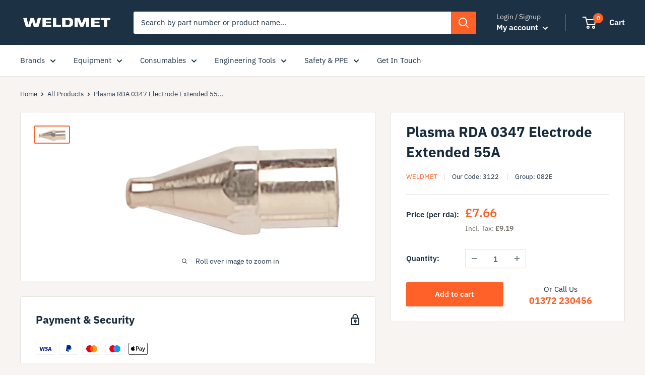

--- FILE ---
content_type: text/html; charset=utf-8
request_url: https://shop.weldmet.co.uk/products/3122
body_size: 31202
content:
<!doctype html>

<html class="no-js" lang="en">
  <head>
    <meta charset="utf-8">
    <meta name="viewport" content="width=device-width, initial-scale=1.0, height=device-height, minimum-scale=1.0, maximum-scale=5.0">
    <meta name="theme-color" content="#ff6128"><title>Plasma RDA 0347 Electrode Extended 55A [3122]
        
</title><link rel="canonical" href="https://shop.weldmet.co.uk/products/3122"><link
        rel="shortcut icon"
        href="//shop.weldmet.co.uk/cdn/shop/files/weldmet_23f8771a-3f37-4450-a8ad-23c4affe4e2f_96x96.png?v=1614292923"
        type="image/png"><link
      rel="preload"
      as="style"
      href="//shop.weldmet.co.uk/cdn/shop/t/4/assets/theme.css?v=52108577286592448251682067075">
    <link
      rel="preload"
      as="script"
      href="//shop.weldmet.co.uk/cdn/shop/t/4/assets/theme.min.js?v=116761201341942993531680797206">
    <link rel="preconnect" href="https://cdn.shopify.com">
    <link rel="preconnect" href="https://fonts.shopifycdn.com">
    <link rel="dns-prefetch" href="https://productreviews.shopifycdn.com">
    <link rel="dns-prefetch" href="https://ajax.googleapis.com">
    <link rel="dns-prefetch" href="https://maps.googleapis.com">
    <link rel="dns-prefetch" href="https://maps.gstatic.com">

    <!-- Google tag (gtag.js) -->
    <script async src="https://www.googletagmanager.com/gtag/js?id=AW-535312163"></script>
    <script>
      window.dataLayer = window.dataLayer || [];
      function gtag() {
        dataLayer.push(arguments);
      }
      gtag('js', new Date());

      gtag('config', 'AW-535312163');
    </script>

    <meta property="og:type" content="product">
  <meta property="og:title" content="Plasma RDA 0347 Electrode Extended 55A"><meta property="og:image" content="http://shop.weldmet.co.uk/cdn/shop/files/CBD09309-1CF7-41E7-9CF3-B7FA40332546.png?v=1720026319">
    <meta property="og:image:secure_url" content="https://shop.weldmet.co.uk/cdn/shop/files/CBD09309-1CF7-41E7-9CF3-B7FA40332546.png?v=1720026319">
    <meta property="og:image:width" content="1544">
    <meta property="og:image:height" content="679"><meta property="product:price:amount" content="7.66">
  <meta property="product:price:currency" content="GBP"><meta property="og:url" content="https://shop.weldmet.co.uk/products/3122">
<meta property="og:site_name" content="Weldmet"><meta name="twitter:card" content="summary"><meta name="twitter:title" content="Plasma RDA 0347 Electrode Extended 55A">
  <meta name="twitter:description" content="">
  <meta name="twitter:image" content="https://shop.weldmet.co.uk/cdn/shop/files/CBD09309-1CF7-41E7-9CF3-B7FA40332546_600x600_crop_center.png?v=1720026319">
    <link rel="preload" href="//shop.weldmet.co.uk/cdn/fonts/ibm_plex_sans/ibmplexsans_n7.a8d2465074d254d8c167d5599b02fc2f97912fc9.woff2" as="font" type="font/woff2" crossorigin>
<link rel="preload" href="//shop.weldmet.co.uk/cdn/fonts/ibm_plex_sans/ibmplexsans_n4.4633946c9236bd5cc5d0394ad07b807eb7ca1b32.woff2" as="font" type="font/woff2" crossorigin><link rel="preload" href="//shop.weldmet.co.uk/cdn/fonts/ibm_plex_sans/ibmplexsans_i7.25100a51254494cece6de9741984bfb7fb22bafb.woff2" as="font" type="font/woff2" crossorigin><link rel="preload" href="//shop.weldmet.co.uk/cdn/fonts/ibm_plex_sans/ibmplexsans_n7.a8d2465074d254d8c167d5599b02fc2f97912fc9.woff2" as="font" type="font/woff2" crossorigin><link rel="preload" href="//shop.weldmet.co.uk/cdn/fonts/ibm_plex_sans/ibmplexsans_i4.ef77720fc4c9ae616083d1ac737f976e4c15f75b.woff2" as="font" type="font/woff2" crossorigin><link rel="preload" href="//shop.weldmet.co.uk/cdn/fonts/ibm_plex_sans/ibmplexsans_i7.25100a51254494cece6de9741984bfb7fb22bafb.woff2" as="font" type="font/woff2" crossorigin><link rel="preload" href="//shop.weldmet.co.uk/cdn/fonts/ibm_plex_sans/ibmplexsans_n6.cfb7efcc4708d97b4883d9d89e924e81b54334c1.woff2" as="font" type="font/woff2" crossorigin><style>
  @font-face {
  font-family: "IBM Plex Sans";
  font-weight: 700;
  font-style: normal;
  font-display: fallback;
  src: url("//shop.weldmet.co.uk/cdn/fonts/ibm_plex_sans/ibmplexsans_n7.a8d2465074d254d8c167d5599b02fc2f97912fc9.woff2") format("woff2"),
       url("//shop.weldmet.co.uk/cdn/fonts/ibm_plex_sans/ibmplexsans_n7.75e7a78a86c7afd1eb5becd99b7802136f0ed528.woff") format("woff");
}

  @font-face {
  font-family: "IBM Plex Sans";
  font-weight: 400;
  font-style: normal;
  font-display: fallback;
  src: url("//shop.weldmet.co.uk/cdn/fonts/ibm_plex_sans/ibmplexsans_n4.4633946c9236bd5cc5d0394ad07b807eb7ca1b32.woff2") format("woff2"),
       url("//shop.weldmet.co.uk/cdn/fonts/ibm_plex_sans/ibmplexsans_n4.6c6923eb6151e62a09e8a1ff83eaa1ce2a563a30.woff") format("woff");
}

@font-face {
  font-family: "IBM Plex Sans";
  font-weight: 600;
  font-style: normal;
  font-display: fallback;
  src: url("//shop.weldmet.co.uk/cdn/fonts/ibm_plex_sans/ibmplexsans_n6.cfb7efcc4708d97b4883d9d89e924e81b54334c1.woff2") format("woff2"),
       url("//shop.weldmet.co.uk/cdn/fonts/ibm_plex_sans/ibmplexsans_n6.b56157147f51a11f7ba6c49b63ffcafb1da8eeea.woff") format("woff");
}

@font-face {
  font-family: "IBM Plex Sans";
  font-weight: 700;
  font-style: italic;
  font-display: fallback;
  src: url("//shop.weldmet.co.uk/cdn/fonts/ibm_plex_sans/ibmplexsans_i7.25100a51254494cece6de9741984bfb7fb22bafb.woff2") format("woff2"),
       url("//shop.weldmet.co.uk/cdn/fonts/ibm_plex_sans/ibmplexsans_i7.7da61352825d18bb0287d7bc79067d47efc4fdda.woff") format("woff");
}


  @font-face {
  font-family: "IBM Plex Sans";
  font-weight: 700;
  font-style: normal;
  font-display: fallback;
  src: url("//shop.weldmet.co.uk/cdn/fonts/ibm_plex_sans/ibmplexsans_n7.a8d2465074d254d8c167d5599b02fc2f97912fc9.woff2") format("woff2"),
       url("//shop.weldmet.co.uk/cdn/fonts/ibm_plex_sans/ibmplexsans_n7.75e7a78a86c7afd1eb5becd99b7802136f0ed528.woff") format("woff");
}

  @font-face {
  font-family: "IBM Plex Sans";
  font-weight: 400;
  font-style: italic;
  font-display: fallback;
  src: url("//shop.weldmet.co.uk/cdn/fonts/ibm_plex_sans/ibmplexsans_i4.ef77720fc4c9ae616083d1ac737f976e4c15f75b.woff2") format("woff2"),
       url("//shop.weldmet.co.uk/cdn/fonts/ibm_plex_sans/ibmplexsans_i4.76cc8914ac99481bd93e34f8998da7b57a578a71.woff") format("woff");
}

  @font-face {
  font-family: "IBM Plex Sans";
  font-weight: 700;
  font-style: italic;
  font-display: fallback;
  src: url("//shop.weldmet.co.uk/cdn/fonts/ibm_plex_sans/ibmplexsans_i7.25100a51254494cece6de9741984bfb7fb22bafb.woff2") format("woff2"),
       url("//shop.weldmet.co.uk/cdn/fonts/ibm_plex_sans/ibmplexsans_i7.7da61352825d18bb0287d7bc79067d47efc4fdda.woff") format("woff");
}


  :root {
    --default-text-font-size : 15px;
    --base-text-font-size    : 15px;
    --heading-font-family    : "IBM Plex Sans", sans-serif;
    --heading-font-weight    : 700;
    --heading-font-style     : normal;
    --text-font-family       : "IBM Plex Sans", sans-serif;
    --text-font-weight       : 400;
    --text-font-style        : normal;
    --text-font-bolder-weight: 600;
    --text-link-decoration   : underline;

    --text-color               : #1c3144;
    --text-color-rgb           : 28, 49, 68;
    --heading-color            : #172b3d;
    --border-color             : #e7e2de;
    --border-color-rgb         : 231, 226, 222;
    --form-border-color        : #dcd5cf;
    --accent-color             : #ff6128;
    --accent-color-rgb         : 255, 97, 40;
    --link-color               : #ff6128;
    --link-color-hover         : #da3a00;
    --background               : #f7f4f2;
    --secondary-background     : #ffffff;
    --secondary-background-rgb : 255, 255, 255;
    --accent-background        : rgba(255, 97, 40, 0.08);

    --error-color       : #f71b1b;
    --error-background  : rgba(247, 27, 27, 0.07);
    --success-color     : #48b448;
    --success-background: rgba(72, 180, 72, 0.11);

    --primary-button-background      : #ff6128;
    --primary-button-background-rgb  : 255, 97, 40;
    --primary-button-text-color      : #ffffff;
    --secondary-button-background    : #e6ecf1;
    --secondary-button-background-rgb: 230, 236, 241;
    --secondary-button-text-color    : #0e1922;

    --header-background      : #1c3144;
    --header-text-color      : #ffffff;
    --header-light-text-color: #e9e2dd;
    --header-border-color    : rgba(233, 226, 221, 0.3);
    --header-accent-color    : #ff6128;

    --flickity-arrow-color: #bcaea3;--product-on-sale-accent           : #ee0000;
    --product-on-sale-accent-rgb       : 238, 0, 0;
    --product-on-sale-color            : #ffffff;
    --product-in-stock-color           : #008a00;
    --product-low-stock-color          : #ee0000;
    --product-sold-out-color           : #d1d1d4;
    --product-custom-label-1-background: #ff6128;
    --product-custom-label-1-color     : #ffffff;
    --product-custom-label-2-background: #a95ebe;
    --product-custom-label-2-color     : #ffffff;
    --product-review-star-color        : #ffb647;

    --mobile-container-gutter : 20px;
    --desktop-container-gutter: 40px;
  }
</style>

<script>
  // IE11 does not have support for CSS variables, so we have to polyfill them
  if (!(((window || {}).CSS || {}).supports && window.CSS.supports('(--a: 0)'))) {
    const script = document.createElement('script');
    script.type = 'text/javascript';
    script.src = 'https://cdn.jsdelivr.net/npm/css-vars-ponyfill@2';
    script.onload = function() {
      cssVars({});
    };

    document.getElementsByTagName('head')[0].appendChild(script);
  }
</script>

    <script>window.performance && window.performance.mark && window.performance.mark('shopify.content_for_header.start');</script><meta id="shopify-digital-wallet" name="shopify-digital-wallet" content="/45847675042/digital_wallets/dialog">
<meta name="shopify-checkout-api-token" content="a10daba337905c54e01303256694def5">
<meta id="in-context-paypal-metadata" data-shop-id="45847675042" data-venmo-supported="false" data-environment="production" data-locale="en_US" data-paypal-v4="true" data-currency="GBP">
<link rel="alternate" type="application/json+oembed" href="https://shop.weldmet.co.uk/products/3122.oembed">
<script async="async" src="/checkouts/internal/preloads.js?locale=en-GB"></script>
<script id="apple-pay-shop-capabilities" type="application/json">{"shopId":45847675042,"countryCode":"GB","currencyCode":"GBP","merchantCapabilities":["supports3DS"],"merchantId":"gid:\/\/shopify\/Shop\/45847675042","merchantName":"Weldmet","requiredBillingContactFields":["postalAddress","email","phone"],"requiredShippingContactFields":["postalAddress","email","phone"],"shippingType":"shipping","supportedNetworks":["visa","maestro","masterCard"],"total":{"type":"pending","label":"Weldmet","amount":"1.00"},"shopifyPaymentsEnabled":true,"supportsSubscriptions":true}</script>
<script id="shopify-features" type="application/json">{"accessToken":"a10daba337905c54e01303256694def5","betas":["rich-media-storefront-analytics"],"domain":"shop.weldmet.co.uk","predictiveSearch":true,"shopId":45847675042,"locale":"en"}</script>
<script>var Shopify = Shopify || {};
Shopify.shop = "weldmet.myshopify.com";
Shopify.locale = "en";
Shopify.currency = {"active":"GBP","rate":"1.0"};
Shopify.country = "GB";
Shopify.theme = {"name":"weldify\/main","id":130202566818,"schema_name":"Warehouse","schema_version":"1.15.1","theme_store_id":null,"role":"main"};
Shopify.theme.handle = "null";
Shopify.theme.style = {"id":null,"handle":null};
Shopify.cdnHost = "shop.weldmet.co.uk/cdn";
Shopify.routes = Shopify.routes || {};
Shopify.routes.root = "/";</script>
<script type="module">!function(o){(o.Shopify=o.Shopify||{}).modules=!0}(window);</script>
<script>!function(o){function n(){var o=[];function n(){o.push(Array.prototype.slice.apply(arguments))}return n.q=o,n}var t=o.Shopify=o.Shopify||{};t.loadFeatures=n(),t.autoloadFeatures=n()}(window);</script>
<script id="shop-js-analytics" type="application/json">{"pageType":"product"}</script>
<script defer="defer" async type="module" src="//shop.weldmet.co.uk/cdn/shopifycloud/shop-js/modules/v2/client.init-shop-cart-sync_BN7fPSNr.en.esm.js"></script>
<script defer="defer" async type="module" src="//shop.weldmet.co.uk/cdn/shopifycloud/shop-js/modules/v2/chunk.common_Cbph3Kss.esm.js"></script>
<script defer="defer" async type="module" src="//shop.weldmet.co.uk/cdn/shopifycloud/shop-js/modules/v2/chunk.modal_DKumMAJ1.esm.js"></script>
<script type="module">
  await import("//shop.weldmet.co.uk/cdn/shopifycloud/shop-js/modules/v2/client.init-shop-cart-sync_BN7fPSNr.en.esm.js");
await import("//shop.weldmet.co.uk/cdn/shopifycloud/shop-js/modules/v2/chunk.common_Cbph3Kss.esm.js");
await import("//shop.weldmet.co.uk/cdn/shopifycloud/shop-js/modules/v2/chunk.modal_DKumMAJ1.esm.js");

  window.Shopify.SignInWithShop?.initShopCartSync?.({"fedCMEnabled":true,"windoidEnabled":true});

</script>
<script>(function() {
  var isLoaded = false;
  function asyncLoad() {
    if (isLoaded) return;
    isLoaded = true;
    var urls = ["https:\/\/client.crisp.chat\/l\/8471d05e-43ac-4ec2-ab08-22f187359955.js?shop=weldmet.myshopify.com"];
    for (var i = 0; i < urls.length; i++) {
      var s = document.createElement('script');
      s.type = 'text/javascript';
      s.async = true;
      s.src = urls[i];
      var x = document.getElementsByTagName('script')[0];
      x.parentNode.insertBefore(s, x);
    }
  };
  if(window.attachEvent) {
    window.attachEvent('onload', asyncLoad);
  } else {
    window.addEventListener('load', asyncLoad, false);
  }
})();</script>
<script id="__st">var __st={"a":45847675042,"offset":0,"reqid":"b6db5a2c-e6b7-4935-ac44-786bd33c9a30-1770000581","pageurl":"shop.weldmet.co.uk\/products\/3122","u":"95424be0e5d4","p":"product","rtyp":"product","rid":5797902745762};</script>
<script>window.ShopifyPaypalV4VisibilityTracking = true;</script>
<script id="captcha-bootstrap">!function(){'use strict';const t='contact',e='account',n='new_comment',o=[[t,t],['blogs',n],['comments',n],[t,'customer']],c=[[e,'customer_login'],[e,'guest_login'],[e,'recover_customer_password'],[e,'create_customer']],r=t=>t.map((([t,e])=>`form[action*='/${t}']:not([data-nocaptcha='true']) input[name='form_type'][value='${e}']`)).join(','),a=t=>()=>t?[...document.querySelectorAll(t)].map((t=>t.form)):[];function s(){const t=[...o],e=r(t);return a(e)}const i='password',u='form_key',d=['recaptcha-v3-token','g-recaptcha-response','h-captcha-response',i],f=()=>{try{return window.sessionStorage}catch{return}},m='__shopify_v',_=t=>t.elements[u];function p(t,e,n=!1){try{const o=window.sessionStorage,c=JSON.parse(o.getItem(e)),{data:r}=function(t){const{data:e,action:n}=t;return t[m]||n?{data:e,action:n}:{data:t,action:n}}(c);for(const[e,n]of Object.entries(r))t.elements[e]&&(t.elements[e].value=n);n&&o.removeItem(e)}catch(o){console.error('form repopulation failed',{error:o})}}const l='form_type',E='cptcha';function T(t){t.dataset[E]=!0}const w=window,h=w.document,L='Shopify',v='ce_forms',y='captcha';let A=!1;((t,e)=>{const n=(g='f06e6c50-85a8-45c8-87d0-21a2b65856fe',I='https://cdn.shopify.com/shopifycloud/storefront-forms-hcaptcha/ce_storefront_forms_captcha_hcaptcha.v1.5.2.iife.js',D={infoText:'Protected by hCaptcha',privacyText:'Privacy',termsText:'Terms'},(t,e,n)=>{const o=w[L][v],c=o.bindForm;if(c)return c(t,g,e,D).then(n);var r;o.q.push([[t,g,e,D],n]),r=I,A||(h.body.append(Object.assign(h.createElement('script'),{id:'captcha-provider',async:!0,src:r})),A=!0)});var g,I,D;w[L]=w[L]||{},w[L][v]=w[L][v]||{},w[L][v].q=[],w[L][y]=w[L][y]||{},w[L][y].protect=function(t,e){n(t,void 0,e),T(t)},Object.freeze(w[L][y]),function(t,e,n,w,h,L){const[v,y,A,g]=function(t,e,n){const i=e?o:[],u=t?c:[],d=[...i,...u],f=r(d),m=r(i),_=r(d.filter((([t,e])=>n.includes(e))));return[a(f),a(m),a(_),s()]}(w,h,L),I=t=>{const e=t.target;return e instanceof HTMLFormElement?e:e&&e.form},D=t=>v().includes(t);t.addEventListener('submit',(t=>{const e=I(t);if(!e)return;const n=D(e)&&!e.dataset.hcaptchaBound&&!e.dataset.recaptchaBound,o=_(e),c=g().includes(e)&&(!o||!o.value);(n||c)&&t.preventDefault(),c&&!n&&(function(t){try{if(!f())return;!function(t){const e=f();if(!e)return;const n=_(t);if(!n)return;const o=n.value;o&&e.removeItem(o)}(t);const e=Array.from(Array(32),(()=>Math.random().toString(36)[2])).join('');!function(t,e){_(t)||t.append(Object.assign(document.createElement('input'),{type:'hidden',name:u})),t.elements[u].value=e}(t,e),function(t,e){const n=f();if(!n)return;const o=[...t.querySelectorAll(`input[type='${i}']`)].map((({name:t})=>t)),c=[...d,...o],r={};for(const[a,s]of new FormData(t).entries())c.includes(a)||(r[a]=s);n.setItem(e,JSON.stringify({[m]:1,action:t.action,data:r}))}(t,e)}catch(e){console.error('failed to persist form',e)}}(e),e.submit())}));const S=(t,e)=>{t&&!t.dataset[E]&&(n(t,e.some((e=>e===t))),T(t))};for(const o of['focusin','change'])t.addEventListener(o,(t=>{const e=I(t);D(e)&&S(e,y())}));const B=e.get('form_key'),M=e.get(l),P=B&&M;t.addEventListener('DOMContentLoaded',(()=>{const t=y();if(P)for(const e of t)e.elements[l].value===M&&p(e,B);[...new Set([...A(),...v().filter((t=>'true'===t.dataset.shopifyCaptcha))])].forEach((e=>S(e,t)))}))}(h,new URLSearchParams(w.location.search),n,t,e,['guest_login'])})(!0,!0)}();</script>
<script integrity="sha256-4kQ18oKyAcykRKYeNunJcIwy7WH5gtpwJnB7kiuLZ1E=" data-source-attribution="shopify.loadfeatures" defer="defer" src="//shop.weldmet.co.uk/cdn/shopifycloud/storefront/assets/storefront/load_feature-a0a9edcb.js" crossorigin="anonymous"></script>
<script data-source-attribution="shopify.dynamic_checkout.dynamic.init">var Shopify=Shopify||{};Shopify.PaymentButton=Shopify.PaymentButton||{isStorefrontPortableWallets:!0,init:function(){window.Shopify.PaymentButton.init=function(){};var t=document.createElement("script");t.src="https://shop.weldmet.co.uk/cdn/shopifycloud/portable-wallets/latest/portable-wallets.en.js",t.type="module",document.head.appendChild(t)}};
</script>
<script data-source-attribution="shopify.dynamic_checkout.buyer_consent">
  function portableWalletsHideBuyerConsent(e){var t=document.getElementById("shopify-buyer-consent"),n=document.getElementById("shopify-subscription-policy-button");t&&n&&(t.classList.add("hidden"),t.setAttribute("aria-hidden","true"),n.removeEventListener("click",e))}function portableWalletsShowBuyerConsent(e){var t=document.getElementById("shopify-buyer-consent"),n=document.getElementById("shopify-subscription-policy-button");t&&n&&(t.classList.remove("hidden"),t.removeAttribute("aria-hidden"),n.addEventListener("click",e))}window.Shopify?.PaymentButton&&(window.Shopify.PaymentButton.hideBuyerConsent=portableWalletsHideBuyerConsent,window.Shopify.PaymentButton.showBuyerConsent=portableWalletsShowBuyerConsent);
</script>
<script data-source-attribution="shopify.dynamic_checkout.cart.bootstrap">document.addEventListener("DOMContentLoaded",(function(){function t(){return document.querySelector("shopify-accelerated-checkout-cart, shopify-accelerated-checkout")}if(t())Shopify.PaymentButton.init();else{new MutationObserver((function(e,n){t()&&(Shopify.PaymentButton.init(),n.disconnect())})).observe(document.body,{childList:!0,subtree:!0})}}));
</script>
<link id="shopify-accelerated-checkout-styles" rel="stylesheet" media="screen" href="https://shop.weldmet.co.uk/cdn/shopifycloud/portable-wallets/latest/accelerated-checkout-backwards-compat.css" crossorigin="anonymous">
<style id="shopify-accelerated-checkout-cart">
        #shopify-buyer-consent {
  margin-top: 1em;
  display: inline-block;
  width: 100%;
}

#shopify-buyer-consent.hidden {
  display: none;
}

#shopify-subscription-policy-button {
  background: none;
  border: none;
  padding: 0;
  text-decoration: underline;
  font-size: inherit;
  cursor: pointer;
}

#shopify-subscription-policy-button::before {
  box-shadow: none;
}

      </style>

<script>window.performance && window.performance.mark && window.performance.mark('shopify.content_for_header.end');</script>

    <link rel="stylesheet" href="//shop.weldmet.co.uk/cdn/shop/t/4/assets/theme.css?v=52108577286592448251682067075">
    <link rel="stylesheet" href="//shop.weldmet.co.uk/cdn/shop/t/4/assets/tailwind.css?v=97588713049677051861769965564">

    <script src="https://kit.fontawesome.com/225e38861d.js" crossorigin="anonymous"></script>

      
  <script type="application/ld+json">
  {
    "@context": "http://schema.org",
    "@type": "Product",
    "offers": [{
          "@type": "Offer",
          "name": "Default Title",
          "availability":"https://schema.org/InStock",
          "price": 7.66,
          "priceCurrency": "GBP",
          "priceValidUntil": "2026-02-12","sku": "3122","url": "/products/3122?variant=43263890751650"
        }
],
    "brand": {
      "name": "Weldmet"
    },
    "name": "Plasma RDA 0347 Electrode Extended 55A",
    "description": "",
    "category": "Plasma Torch WTC spares (082E)",
    "url": "/products/3122",
    "sku": "3122",
    "image": {
      "@type": "ImageObject",
      "url": "https://shop.weldmet.co.uk/cdn/shop/files/CBD09309-1CF7-41E7-9CF3-B7FA40332546_1024x.png?v=1720026319",
      "image": "https://shop.weldmet.co.uk/cdn/shop/files/CBD09309-1CF7-41E7-9CF3-B7FA40332546_1024x.png?v=1720026319",
      "name": "Plasma RDA 0347 Electrode Extended 55A [3122]",
      "width": "1024",
      "height": "1024"
    }
  }
  </script>



  <script type="application/ld+json">
  {
    "@context": "http://schema.org",
    "@type": "BreadcrumbList",
  "itemListElement": [{
      "@type": "ListItem",
      "position": 1,
      "name": "Home",
      "item": "https://shop.weldmet.co.uk"
    },{
          "@type": "ListItem",
          "position": 2,
          "name": "Plasma RDA 0347 Electrode Extended 55A",
          "item": "https://shop.weldmet.co.uk/products/3122"
        }]
  }
  </script>


      <script>
        // This allows to expose several variables to the global scope, to be used in scripts
        window.theme = {
          pageType: "product",
          cartCount: 0,
          moneyFormat: "£{{amount}}",
          moneyWithCurrencyFormat: "£{{amount}} GBP",
          showDiscount:true
          ,
          discountMode: "percentage",
          searchMode: "product",
          cartType: "drawer"
        };

        window.routes = {
          rootUrl: "\/",
          cartUrl: "\/cart",
          cartAddUrl: "\/cart\/add",
          cartChangeUrl: "\/cart\/change",
          searchUrl: "\/search",
          productRecommendationsUrl: "\/recommendations\/products"
        };

        window.languages = {
          collectionOnSaleLabel: "Save {{savings}}",
          productFormUnavailable: "Unavailable",
          productFormAddToCart:
            "Add to cart"
          ,
          productFormSoldOut: "Sold out",
          shippingEstimatorNoResults: "No shipping could be found for your address.",
          shippingEstimatorOneResult: "There is one shipping rate for your address:",
          shippingEstimatorMultipleResults: "There are {{count}} shipping rates for your address:",
          shippingEstimatorErrors: "There are some errors:"
        };

        window.lazySizesConfig = {
          loadHidden: false,
          hFac: 0.8,
          expFactor: 3,
          customMedia: {
            '--phone': '(max-width: 640px)',
            '--tablet': '(min-width: 641px) and (max-width: 1023px)',
            '--lap': '(min-width: 1024px)'
          }
        };

        document.documentElement.className = document.documentElement.className.replace('no-js', 'js');
      </script><script src="https://cdn.jsdelivr.net/npm/litepicker@2.0.11/dist/bundle.js" defer></script><script src="//unpkg.com/alpinejs" defer></script>
      <script src="//shop.weldmet.co.uk/cdn/shop/t/4/assets/theme.min.js?v=116761201341942993531680797206" defer></script>
      <script src="//shop.weldmet.co.uk/cdn/shop/t/4/assets/custom.js?v=33169158364536293951659193278" defer></script><script>
          (function() {
            window.onpageshow = function() {

// We force re-freshing the cart content onpageshow, as most browsers will serve a cache copy when hitting the
// back button, which cause staled data
              document.documentElement.dispatchEvent(new CustomEvent('cart:refresh', {
                bubbles: true,
                detail: {
                  scrollToTop: false
                }
              }));
            };
          })();
        </script><!-- PriceSpider Pixel Implementation -->
      <script async src="//cdn.pricespider.com/pathinsights/ps-pi-ps.min.js"></script>
      <script>
        var pSgetUrlParameter = function(name) {
          name = name.replace(/[\[]/, '\\[').replace(/[\]]/, '\\]');
          var regex = new RegExp('[\\?&]' + name + '=([^&#]*)');
          var results = regex.exec(location.search);
          return results === null
            ? ''
            : decodeURIComponent(results[1].replace(/\+/g, ' '));
        };
        var pSsetCookie = function(value) {
          pswtb.purchaseTracking.setCookie(value);
          document.cookie = "pswtb.psrid=" + value;
        }
      </script>

      <!-- PriceSpider end -->
    <link href="https://monorail-edge.shopifysvc.com" rel="dns-prefetch">
<script>(function(){if ("sendBeacon" in navigator && "performance" in window) {try {var session_token_from_headers = performance.getEntriesByType('navigation')[0].serverTiming.find(x => x.name == '_s').description;} catch {var session_token_from_headers = undefined;}var session_cookie_matches = document.cookie.match(/_shopify_s=([^;]*)/);var session_token_from_cookie = session_cookie_matches && session_cookie_matches.length === 2 ? session_cookie_matches[1] : "";var session_token = session_token_from_headers || session_token_from_cookie || "";function handle_abandonment_event(e) {var entries = performance.getEntries().filter(function(entry) {return /monorail-edge.shopifysvc.com/.test(entry.name);});if (!window.abandonment_tracked && entries.length === 0) {window.abandonment_tracked = true;var currentMs = Date.now();var navigation_start = performance.timing.navigationStart;var payload = {shop_id: 45847675042,url: window.location.href,navigation_start,duration: currentMs - navigation_start,session_token,page_type: "product"};window.navigator.sendBeacon("https://monorail-edge.shopifysvc.com/v1/produce", JSON.stringify({schema_id: "online_store_buyer_site_abandonment/1.1",payload: payload,metadata: {event_created_at_ms: currentMs,event_sent_at_ms: currentMs}}));}}window.addEventListener('pagehide', handle_abandonment_event);}}());</script>
<script id="web-pixels-manager-setup">(function e(e,d,r,n,o){if(void 0===o&&(o={}),!Boolean(null===(a=null===(i=window.Shopify)||void 0===i?void 0:i.analytics)||void 0===a?void 0:a.replayQueue)){var i,a;window.Shopify=window.Shopify||{};var t=window.Shopify;t.analytics=t.analytics||{};var s=t.analytics;s.replayQueue=[],s.publish=function(e,d,r){return s.replayQueue.push([e,d,r]),!0};try{self.performance.mark("wpm:start")}catch(e){}var l=function(){var e={modern:/Edge?\/(1{2}[4-9]|1[2-9]\d|[2-9]\d{2}|\d{4,})\.\d+(\.\d+|)|Firefox\/(1{2}[4-9]|1[2-9]\d|[2-9]\d{2}|\d{4,})\.\d+(\.\d+|)|Chrom(ium|e)\/(9{2}|\d{3,})\.\d+(\.\d+|)|(Maci|X1{2}).+ Version\/(15\.\d+|(1[6-9]|[2-9]\d|\d{3,})\.\d+)([,.]\d+|)( \(\w+\)|)( Mobile\/\w+|) Safari\/|Chrome.+OPR\/(9{2}|\d{3,})\.\d+\.\d+|(CPU[ +]OS|iPhone[ +]OS|CPU[ +]iPhone|CPU IPhone OS|CPU iPad OS)[ +]+(15[._]\d+|(1[6-9]|[2-9]\d|\d{3,})[._]\d+)([._]\d+|)|Android:?[ /-](13[3-9]|1[4-9]\d|[2-9]\d{2}|\d{4,})(\.\d+|)(\.\d+|)|Android.+Firefox\/(13[5-9]|1[4-9]\d|[2-9]\d{2}|\d{4,})\.\d+(\.\d+|)|Android.+Chrom(ium|e)\/(13[3-9]|1[4-9]\d|[2-9]\d{2}|\d{4,})\.\d+(\.\d+|)|SamsungBrowser\/([2-9]\d|\d{3,})\.\d+/,legacy:/Edge?\/(1[6-9]|[2-9]\d|\d{3,})\.\d+(\.\d+|)|Firefox\/(5[4-9]|[6-9]\d|\d{3,})\.\d+(\.\d+|)|Chrom(ium|e)\/(5[1-9]|[6-9]\d|\d{3,})\.\d+(\.\d+|)([\d.]+$|.*Safari\/(?![\d.]+ Edge\/[\d.]+$))|(Maci|X1{2}).+ Version\/(10\.\d+|(1[1-9]|[2-9]\d|\d{3,})\.\d+)([,.]\d+|)( \(\w+\)|)( Mobile\/\w+|) Safari\/|Chrome.+OPR\/(3[89]|[4-9]\d|\d{3,})\.\d+\.\d+|(CPU[ +]OS|iPhone[ +]OS|CPU[ +]iPhone|CPU IPhone OS|CPU iPad OS)[ +]+(10[._]\d+|(1[1-9]|[2-9]\d|\d{3,})[._]\d+)([._]\d+|)|Android:?[ /-](13[3-9]|1[4-9]\d|[2-9]\d{2}|\d{4,})(\.\d+|)(\.\d+|)|Mobile Safari.+OPR\/([89]\d|\d{3,})\.\d+\.\d+|Android.+Firefox\/(13[5-9]|1[4-9]\d|[2-9]\d{2}|\d{4,})\.\d+(\.\d+|)|Android.+Chrom(ium|e)\/(13[3-9]|1[4-9]\d|[2-9]\d{2}|\d{4,})\.\d+(\.\d+|)|Android.+(UC? ?Browser|UCWEB|U3)[ /]?(15\.([5-9]|\d{2,})|(1[6-9]|[2-9]\d|\d{3,})\.\d+)\.\d+|SamsungBrowser\/(5\.\d+|([6-9]|\d{2,})\.\d+)|Android.+MQ{2}Browser\/(14(\.(9|\d{2,})|)|(1[5-9]|[2-9]\d|\d{3,})(\.\d+|))(\.\d+|)|K[Aa][Ii]OS\/(3\.\d+|([4-9]|\d{2,})\.\d+)(\.\d+|)/},d=e.modern,r=e.legacy,n=navigator.userAgent;return n.match(d)?"modern":n.match(r)?"legacy":"unknown"}(),u="modern"===l?"modern":"legacy",c=(null!=n?n:{modern:"",legacy:""})[u],f=function(e){return[e.baseUrl,"/wpm","/b",e.hashVersion,"modern"===e.buildTarget?"m":"l",".js"].join("")}({baseUrl:d,hashVersion:r,buildTarget:u}),m=function(e){var d=e.version,r=e.bundleTarget,n=e.surface,o=e.pageUrl,i=e.monorailEndpoint;return{emit:function(e){var a=e.status,t=e.errorMsg,s=(new Date).getTime(),l=JSON.stringify({metadata:{event_sent_at_ms:s},events:[{schema_id:"web_pixels_manager_load/3.1",payload:{version:d,bundle_target:r,page_url:o,status:a,surface:n,error_msg:t},metadata:{event_created_at_ms:s}}]});if(!i)return console&&console.warn&&console.warn("[Web Pixels Manager] No Monorail endpoint provided, skipping logging."),!1;try{return self.navigator.sendBeacon.bind(self.navigator)(i,l)}catch(e){}var u=new XMLHttpRequest;try{return u.open("POST",i,!0),u.setRequestHeader("Content-Type","text/plain"),u.send(l),!0}catch(e){return console&&console.warn&&console.warn("[Web Pixels Manager] Got an unhandled error while logging to Monorail."),!1}}}}({version:r,bundleTarget:l,surface:e.surface,pageUrl:self.location.href,monorailEndpoint:e.monorailEndpoint});try{o.browserTarget=l,function(e){var d=e.src,r=e.async,n=void 0===r||r,o=e.onload,i=e.onerror,a=e.sri,t=e.scriptDataAttributes,s=void 0===t?{}:t,l=document.createElement("script"),u=document.querySelector("head"),c=document.querySelector("body");if(l.async=n,l.src=d,a&&(l.integrity=a,l.crossOrigin="anonymous"),s)for(var f in s)if(Object.prototype.hasOwnProperty.call(s,f))try{l.dataset[f]=s[f]}catch(e){}if(o&&l.addEventListener("load",o),i&&l.addEventListener("error",i),u)u.appendChild(l);else{if(!c)throw new Error("Did not find a head or body element to append the script");c.appendChild(l)}}({src:f,async:!0,onload:function(){if(!function(){var e,d;return Boolean(null===(d=null===(e=window.Shopify)||void 0===e?void 0:e.analytics)||void 0===d?void 0:d.initialized)}()){var d=window.webPixelsManager.init(e)||void 0;if(d){var r=window.Shopify.analytics;r.replayQueue.forEach((function(e){var r=e[0],n=e[1],o=e[2];d.publishCustomEvent(r,n,o)})),r.replayQueue=[],r.publish=d.publishCustomEvent,r.visitor=d.visitor,r.initialized=!0}}},onerror:function(){return m.emit({status:"failed",errorMsg:"".concat(f," has failed to load")})},sri:function(e){var d=/^sha384-[A-Za-z0-9+/=]+$/;return"string"==typeof e&&d.test(e)}(c)?c:"",scriptDataAttributes:o}),m.emit({status:"loading"})}catch(e){m.emit({status:"failed",errorMsg:(null==e?void 0:e.message)||"Unknown error"})}}})({shopId: 45847675042,storefrontBaseUrl: "https://shop.weldmet.co.uk",extensionsBaseUrl: "https://extensions.shopifycdn.com/cdn/shopifycloud/web-pixels-manager",monorailEndpoint: "https://monorail-edge.shopifysvc.com/unstable/produce_batch",surface: "storefront-renderer",enabledBetaFlags: ["2dca8a86"],webPixelsConfigList: [{"id":"shopify-app-pixel","configuration":"{}","eventPayloadVersion":"v1","runtimeContext":"STRICT","scriptVersion":"0450","apiClientId":"shopify-pixel","type":"APP","privacyPurposes":["ANALYTICS","MARKETING"]},{"id":"shopify-custom-pixel","eventPayloadVersion":"v1","runtimeContext":"LAX","scriptVersion":"0450","apiClientId":"shopify-pixel","type":"CUSTOM","privacyPurposes":["ANALYTICS","MARKETING"]}],isMerchantRequest: false,initData: {"shop":{"name":"Weldmet","paymentSettings":{"currencyCode":"GBP"},"myshopifyDomain":"weldmet.myshopify.com","countryCode":"GB","storefrontUrl":"https:\/\/shop.weldmet.co.uk"},"customer":null,"cart":null,"checkout":null,"productVariants":[{"price":{"amount":7.66,"currencyCode":"GBP"},"product":{"title":"Plasma RDA 0347 Electrode Extended 55A [3122]","vendor":"Weldmet","id":"5797902745762","untranslatedTitle":"Plasma RDA 0347 Electrode Extended 55A [3122]","url":"\/products\/3122","type":"Plasma Torch WTC spares (082E)"},"id":"43263890751650","image":{"src":"\/\/shop.weldmet.co.uk\/cdn\/shop\/files\/CBD09309-1CF7-41E7-9CF3-B7FA40332546.png?v=1720026319"},"sku":"3122","title":"Default Title","untranslatedTitle":"Default Title"}],"purchasingCompany":null},},"https://shop.weldmet.co.uk/cdn","1d2a099fw23dfb22ep557258f5m7a2edbae",{"modern":"","legacy":""},{"shopId":"45847675042","storefrontBaseUrl":"https:\/\/shop.weldmet.co.uk","extensionBaseUrl":"https:\/\/extensions.shopifycdn.com\/cdn\/shopifycloud\/web-pixels-manager","surface":"storefront-renderer","enabledBetaFlags":"[\"2dca8a86\"]","isMerchantRequest":"false","hashVersion":"1d2a099fw23dfb22ep557258f5m7a2edbae","publish":"custom","events":"[[\"page_viewed\",{}],[\"product_viewed\",{\"productVariant\":{\"price\":{\"amount\":7.66,\"currencyCode\":\"GBP\"},\"product\":{\"title\":\"Plasma RDA 0347 Electrode Extended 55A [3122]\",\"vendor\":\"Weldmet\",\"id\":\"5797902745762\",\"untranslatedTitle\":\"Plasma RDA 0347 Electrode Extended 55A [3122]\",\"url\":\"\/products\/3122\",\"type\":\"Plasma Torch WTC spares (082E)\"},\"id\":\"43263890751650\",\"image\":{\"src\":\"\/\/shop.weldmet.co.uk\/cdn\/shop\/files\/CBD09309-1CF7-41E7-9CF3-B7FA40332546.png?v=1720026319\"},\"sku\":\"3122\",\"title\":\"Default Title\",\"untranslatedTitle\":\"Default Title\"}}]]"});</script><script>
  window.ShopifyAnalytics = window.ShopifyAnalytics || {};
  window.ShopifyAnalytics.meta = window.ShopifyAnalytics.meta || {};
  window.ShopifyAnalytics.meta.currency = 'GBP';
  var meta = {"product":{"id":5797902745762,"gid":"gid:\/\/shopify\/Product\/5797902745762","vendor":"Weldmet","type":"Plasma Torch WTC spares (082E)","handle":"3122","variants":[{"id":43263890751650,"price":766,"name":"Plasma RDA 0347 Electrode Extended 55A [3122]","public_title":null,"sku":"3122"}],"remote":false},"page":{"pageType":"product","resourceType":"product","resourceId":5797902745762,"requestId":"b6db5a2c-e6b7-4935-ac44-786bd33c9a30-1770000581"}};
  for (var attr in meta) {
    window.ShopifyAnalytics.meta[attr] = meta[attr];
  }
</script>
<script class="analytics">
  (function () {
    var customDocumentWrite = function(content) {
      var jquery = null;

      if (window.jQuery) {
        jquery = window.jQuery;
      } else if (window.Checkout && window.Checkout.$) {
        jquery = window.Checkout.$;
      }

      if (jquery) {
        jquery('body').append(content);
      }
    };

    var hasLoggedConversion = function(token) {
      if (token) {
        return document.cookie.indexOf('loggedConversion=' + token) !== -1;
      }
      return false;
    }

    var setCookieIfConversion = function(token) {
      if (token) {
        var twoMonthsFromNow = new Date(Date.now());
        twoMonthsFromNow.setMonth(twoMonthsFromNow.getMonth() + 2);

        document.cookie = 'loggedConversion=' + token + '; expires=' + twoMonthsFromNow;
      }
    }

    var trekkie = window.ShopifyAnalytics.lib = window.trekkie = window.trekkie || [];
    if (trekkie.integrations) {
      return;
    }
    trekkie.methods = [
      'identify',
      'page',
      'ready',
      'track',
      'trackForm',
      'trackLink'
    ];
    trekkie.factory = function(method) {
      return function() {
        var args = Array.prototype.slice.call(arguments);
        args.unshift(method);
        trekkie.push(args);
        return trekkie;
      };
    };
    for (var i = 0; i < trekkie.methods.length; i++) {
      var key = trekkie.methods[i];
      trekkie[key] = trekkie.factory(key);
    }
    trekkie.load = function(config) {
      trekkie.config = config || {};
      trekkie.config.initialDocumentCookie = document.cookie;
      var first = document.getElementsByTagName('script')[0];
      var script = document.createElement('script');
      script.type = 'text/javascript';
      script.onerror = function(e) {
        var scriptFallback = document.createElement('script');
        scriptFallback.type = 'text/javascript';
        scriptFallback.onerror = function(error) {
                var Monorail = {
      produce: function produce(monorailDomain, schemaId, payload) {
        var currentMs = new Date().getTime();
        var event = {
          schema_id: schemaId,
          payload: payload,
          metadata: {
            event_created_at_ms: currentMs,
            event_sent_at_ms: currentMs
          }
        };
        return Monorail.sendRequest("https://" + monorailDomain + "/v1/produce", JSON.stringify(event));
      },
      sendRequest: function sendRequest(endpointUrl, payload) {
        // Try the sendBeacon API
        if (window && window.navigator && typeof window.navigator.sendBeacon === 'function' && typeof window.Blob === 'function' && !Monorail.isIos12()) {
          var blobData = new window.Blob([payload], {
            type: 'text/plain'
          });

          if (window.navigator.sendBeacon(endpointUrl, blobData)) {
            return true;
          } // sendBeacon was not successful

        } // XHR beacon

        var xhr = new XMLHttpRequest();

        try {
          xhr.open('POST', endpointUrl);
          xhr.setRequestHeader('Content-Type', 'text/plain');
          xhr.send(payload);
        } catch (e) {
          console.log(e);
        }

        return false;
      },
      isIos12: function isIos12() {
        return window.navigator.userAgent.lastIndexOf('iPhone; CPU iPhone OS 12_') !== -1 || window.navigator.userAgent.lastIndexOf('iPad; CPU OS 12_') !== -1;
      }
    };
    Monorail.produce('monorail-edge.shopifysvc.com',
      'trekkie_storefront_load_errors/1.1',
      {shop_id: 45847675042,
      theme_id: 130202566818,
      app_name: "storefront",
      context_url: window.location.href,
      source_url: "//shop.weldmet.co.uk/cdn/s/trekkie.storefront.c59ea00e0474b293ae6629561379568a2d7c4bba.min.js"});

        };
        scriptFallback.async = true;
        scriptFallback.src = '//shop.weldmet.co.uk/cdn/s/trekkie.storefront.c59ea00e0474b293ae6629561379568a2d7c4bba.min.js';
        first.parentNode.insertBefore(scriptFallback, first);
      };
      script.async = true;
      script.src = '//shop.weldmet.co.uk/cdn/s/trekkie.storefront.c59ea00e0474b293ae6629561379568a2d7c4bba.min.js';
      first.parentNode.insertBefore(script, first);
    };
    trekkie.load(
      {"Trekkie":{"appName":"storefront","development":false,"defaultAttributes":{"shopId":45847675042,"isMerchantRequest":null,"themeId":130202566818,"themeCityHash":"7266772373520795462","contentLanguage":"en","currency":"GBP","eventMetadataId":"4b75c509-4a5e-4174-8822-d284aa72495c"},"isServerSideCookieWritingEnabled":true,"monorailRegion":"shop_domain","enabledBetaFlags":["65f19447","b5387b81"]},"Session Attribution":{},"S2S":{"facebookCapiEnabled":false,"source":"trekkie-storefront-renderer","apiClientId":580111}}
    );

    var loaded = false;
    trekkie.ready(function() {
      if (loaded) return;
      loaded = true;

      window.ShopifyAnalytics.lib = window.trekkie;

      var originalDocumentWrite = document.write;
      document.write = customDocumentWrite;
      try { window.ShopifyAnalytics.merchantGoogleAnalytics.call(this); } catch(error) {};
      document.write = originalDocumentWrite;

      window.ShopifyAnalytics.lib.page(null,{"pageType":"product","resourceType":"product","resourceId":5797902745762,"requestId":"b6db5a2c-e6b7-4935-ac44-786bd33c9a30-1770000581","shopifyEmitted":true});

      var match = window.location.pathname.match(/checkouts\/(.+)\/(thank_you|post_purchase)/)
      var token = match? match[1]: undefined;
      if (!hasLoggedConversion(token)) {
        setCookieIfConversion(token);
        window.ShopifyAnalytics.lib.track("Viewed Product",{"currency":"GBP","variantId":43263890751650,"productId":5797902745762,"productGid":"gid:\/\/shopify\/Product\/5797902745762","name":"Plasma RDA 0347 Electrode Extended 55A [3122]","price":"7.66","sku":"3122","brand":"Weldmet","variant":null,"category":"Plasma Torch WTC spares (082E)","nonInteraction":true,"remote":false},undefined,undefined,{"shopifyEmitted":true});
      window.ShopifyAnalytics.lib.track("monorail:\/\/trekkie_storefront_viewed_product\/1.1",{"currency":"GBP","variantId":43263890751650,"productId":5797902745762,"productGid":"gid:\/\/shopify\/Product\/5797902745762","name":"Plasma RDA 0347 Electrode Extended 55A [3122]","price":"7.66","sku":"3122","brand":"Weldmet","variant":null,"category":"Plasma Torch WTC spares (082E)","nonInteraction":true,"remote":false,"referer":"https:\/\/shop.weldmet.co.uk\/products\/3122"});
      }
    });


        var eventsListenerScript = document.createElement('script');
        eventsListenerScript.async = true;
        eventsListenerScript.src = "//shop.weldmet.co.uk/cdn/shopifycloud/storefront/assets/shop_events_listener-3da45d37.js";
        document.getElementsByTagName('head')[0].appendChild(eventsListenerScript);

})();</script>
  <script>
  if (!window.ga || (window.ga && typeof window.ga !== 'function')) {
    window.ga = function ga() {
      (window.ga.q = window.ga.q || []).push(arguments);
      if (window.Shopify && window.Shopify.analytics && typeof window.Shopify.analytics.publish === 'function') {
        window.Shopify.analytics.publish("ga_stub_called", {}, {sendTo: "google_osp_migration"});
      }
      console.error("Shopify's Google Analytics stub called with:", Array.from(arguments), "\nSee https://help.shopify.com/manual/promoting-marketing/pixels/pixel-migration#google for more information.");
    };
    if (window.Shopify && window.Shopify.analytics && typeof window.Shopify.analytics.publish === 'function') {
      window.Shopify.analytics.publish("ga_stub_initialized", {}, {sendTo: "google_osp_migration"});
    }
  }
</script>
<script
  defer
  src="https://shop.weldmet.co.uk/cdn/shopifycloud/perf-kit/shopify-perf-kit-3.1.0.min.js"
  data-application="storefront-renderer"
  data-shop-id="45847675042"
  data-render-region="gcp-us-east1"
  data-page-type="product"
  data-theme-instance-id="130202566818"
  data-theme-name="Warehouse"
  data-theme-version="1.15.1"
  data-monorail-region="shop_domain"
  data-resource-timing-sampling-rate="10"
  data-shs="true"
  data-shs-beacon="true"
  data-shs-export-with-fetch="true"
  data-shs-logs-sample-rate="1"
  data-shs-beacon-endpoint="https://shop.weldmet.co.uk/api/collect"
></script>
</head>

    <body class="warehouse--v1 features--animate-zoom template-product " data-instant-intensity="viewport">
      <a href="#main" class="visually-hidden skip-to-content">Skip to content</a>
      <span class="loading-bar"></span>

      <div id="shopify-section-announcement-bar" class="shopify-section"></div>
<div id="shopify-section-popups" class="shopify-section"><div data-section-id="popups" data-section-type="popups"></div>

</div>
<div id="shopify-section-header" class="shopify-section shopify-section__header"><section data-section-id="header" data-section-type="header" data-section-settings='{
  "navigationLayout": "inline",
  "desktopOpenTrigger": "hover",
  "useStickyHeader": false
}'>
  <header class="header header--inline header--search-expanded" role="banner">
    <div class="container">
      <div class="header__inner"><nav class="header__mobile-nav hidden-lap-and-up">
            <button class="header__mobile-nav-toggle icon-state touch-area" data-action="toggle-menu" aria-expanded="false" aria-haspopup="true" aria-controls="mobile-menu" aria-label="Open menu">
              <span class="icon-state__primary"><svg focusable="false" class="icon inline icon--hamburger-mobile" viewBox="0 0 20 16" role="presentation">
      <path d="M0 14h20v2H0v-2zM0 0h20v2H0V0zm0 7h20v2H0V7z" fill="currentColor" fill-rule="evenodd"></path>
    </svg></span>
              <span class="icon-state__secondary"><svg focusable="false" class="icon inline icon--close" viewBox="0 0 19 19" role="presentation">
      <path d="M9.1923882 8.39339828l7.7781745-7.7781746 1.4142136 1.41421357-7.7781746 7.77817459 7.7781746 7.77817456L16.9705627 19l-7.7781745-7.7781746L1.41421356 19 0 17.5857864l7.7781746-7.77817456L0 2.02943725 1.41421356.61522369 9.1923882 8.39339828z" fill="currentColor" fill-rule="evenodd"></path>
    </svg></span>
            </button><div id="mobile-menu" class="mobile-menu" aria-hidden="true"><svg focusable="false" class="icon inline icon--nav-triangle-borderless" viewBox="0 0 20 9" role="presentation">
      <path d="M.47108938 9c.2694725-.26871321.57077721-.56867841.90388257-.89986354C3.12384116 6.36134886 5.74788116 3.76338565 9.2467995.30653888c.4145057-.4095171 1.0844277-.40860098 1.4977971.00205122L19.4935156 9H.47108938z" fill="#ffffff"></path>
    </svg><div class="mobile-menu__inner">
    <div class="mobile-menu__panel">
      <div class="mobile-menu__section">
        <ul class="mobile-menu__nav" data-type="menu" role="list"><li class="mobile-menu__nav-item"><button class="mobile-menu__nav-link" data-type="menuitem" aria-haspopup="true" aria-expanded="false" aria-controls="mobile-panel-0" data-action="open-panel">Brands<svg focusable="false" class="icon inline icon--arrow-right" viewBox="0 0 8 12" role="presentation">
      <path stroke="currentColor" stroke-width="2" d="M2 2l4 4-4 4" fill="none" stroke-linecap="square"></path>
    </svg></button></li><li class="mobile-menu__nav-item"><button class="mobile-menu__nav-link" data-type="menuitem" aria-haspopup="true" aria-expanded="false" aria-controls="mobile-panel-1" data-action="open-panel">Equipment<svg focusable="false" class="icon inline icon--arrow-right" viewBox="0 0 8 12" role="presentation">
      <path stroke="currentColor" stroke-width="2" d="M2 2l4 4-4 4" fill="none" stroke-linecap="square"></path>
    </svg></button></li><li class="mobile-menu__nav-item"><button class="mobile-menu__nav-link" data-type="menuitem" aria-haspopup="true" aria-expanded="false" aria-controls="mobile-panel-2" data-action="open-panel">Consumables<svg focusable="false" class="icon inline icon--arrow-right" viewBox="0 0 8 12" role="presentation">
      <path stroke="currentColor" stroke-width="2" d="M2 2l4 4-4 4" fill="none" stroke-linecap="square"></path>
    </svg></button></li><li class="mobile-menu__nav-item"><button class="mobile-menu__nav-link" data-type="menuitem" aria-haspopup="true" aria-expanded="false" aria-controls="mobile-panel-3" data-action="open-panel">Engineering Tools<svg focusable="false" class="icon inline icon--arrow-right" viewBox="0 0 8 12" role="presentation">
      <path stroke="currentColor" stroke-width="2" d="M2 2l4 4-4 4" fill="none" stroke-linecap="square"></path>
    </svg></button></li><li class="mobile-menu__nav-item"><button class="mobile-menu__nav-link" data-type="menuitem" aria-haspopup="true" aria-expanded="false" aria-controls="mobile-panel-4" data-action="open-panel">Safety & PPE<svg focusable="false" class="icon inline icon--arrow-right" viewBox="0 0 8 12" role="presentation">
      <path stroke="currentColor" stroke-width="2" d="M2 2l4 4-4 4" fill="none" stroke-linecap="square"></path>
    </svg></button></li><li class="mobile-menu__nav-item"><a href="/pages/contact-us" class="mobile-menu__nav-link" data-type="menuitem">Get In Touch</a></li></ul>
      </div><div class="mobile-menu__section mobile-menu__section--loose">
          <p class="mobile-menu__section-title heading h5">Need help?</p><div class="mobile-menu__help-wrapper">
              <a href="tel:+44 1372 230456"><svg focusable="false" class="icon inline icon--bi-phone" viewBox="0 0 24 24" role="presentation">
      <g stroke-width="2" fill="none" fill-rule="evenodd" stroke-linecap="square">
        <path d="M17 15l-3 3-8-8 3-3-5-5-3 3c0 9.941 8.059 18 18 18l3-3-5-5z" stroke="#172b3d"></path>
        <path d="M14 1c4.971 0 9 4.029 9 9m-9-5c2.761 0 5 2.239 5 5" stroke="#ff6128"></path>
      </g>
    </svg><span>Call us 01372 230 456</span>
              </a>
            </div><div class="mobile-menu__help-wrapper"><svg focusable="false" class="icon inline icon--bi-email" viewBox="0 0 22 22" role="presentation">
      <g fill="none" fill-rule="evenodd">
        <path stroke="#ff6128" d="M.916667 10.08333367l3.66666667-2.65833334v4.65849997zm20.1666667 0L17.416667 7.42500033v4.65849997z"></path>
        <path stroke="#172b3d" stroke-width="2" d="M4.58333367 7.42500033L.916667 10.08333367V21.0833337h20.1666667V10.08333367L17.416667 7.42500033"></path>
        <path stroke="#172b3d" stroke-width="2" d="M4.58333367 12.1000003V.916667H17.416667v11.1833333m-16.5-2.01666663L21.0833337 21.0833337m0-11.00000003L11.0000003 15.5833337"></path>
        <path d="M8.25000033 5.50000033h5.49999997M8.25000033 9.166667h5.49999997" stroke="#ff6128" stroke-width="2" stroke-linecap="square"></path>
      </g>
    </svg><a href="mailto:sales@weldmet.co.uk">sales@weldmet.co.uk</a>
            </div></div></div><div id="mobile-panel-0" class="mobile-menu__panel is-nested">
          <div class="mobile-menu__section is-sticky">
            <button class="mobile-menu__back-button" data-action="close-panel"><svg focusable="false" class="icon inline icon--arrow-left" viewBox="0 0 8 12" role="presentation">
      <path stroke="currentColor" stroke-width="2" d="M6 10L2 6l4-4" fill="none" stroke-linecap="square"></path>
    </svg> Back</button>
          </div>

          <div class="mobile-menu__section"><ul class="mobile-menu__nav" data-type="menu" role="list">
                <li class="mobile-menu__nav-item">
                  <a href="/pages/brands" class="mobile-menu__nav-link text--strong">Brands</a>
                </li><li class="mobile-menu__nav-item"><a href="/collections/esab" class="mobile-menu__nav-link" data-type="menuitem">ESAB</a></li><li class="mobile-menu__nav-item"><a href="/collections/miller" class="mobile-menu__nav-link" data-type="menuitem">Miller</a></li><li class="mobile-menu__nav-item"><a href="/collections/kemppi" class="mobile-menu__nav-link" data-type="menuitem">Kemppi</a></li><li class="mobile-menu__nav-item"><a href="/collections/kemper" class="mobile-menu__nav-link" data-type="menuitem">Kemper</a></li><li class="mobile-menu__nav-item"><a href="/collections/klingspor" class="mobile-menu__nav-link" data-type="menuitem">Klingspor</a></li><li class="mobile-menu__nav-item"><a href="/collections/jasic" class="mobile-menu__nav-link" data-type="menuitem">Jasic</a></li><li class="mobile-menu__nav-item"><a href="/collections/optrel" class="mobile-menu__nav-link" data-type="menuitem">Optrel</a></li><li class="mobile-menu__nav-item"><a href="/collections/3m" class="mobile-menu__nav-link" data-type="menuitem">3M</a></li><li class="mobile-menu__nav-item"><a href="/collections/cibo" class="mobile-menu__nav-link" data-type="menuitem">Cibo</a></li><li class="mobile-menu__nav-item"><a href="/collections/hypertherm" class="mobile-menu__nav-link" data-type="menuitem">Hypertherm</a></li><li class="mobile-menu__nav-item"><a href="/collections/jei" class="mobile-menu__nav-link" data-type="menuitem">JEI</a></li><li class="mobile-menu__nav-item"><a href="/pages/brands" class="mobile-menu__nav-link" data-type="menuitem">More brands...</a></li></ul></div>
        </div><div id="mobile-panel-1" class="mobile-menu__panel is-nested">
          <div class="mobile-menu__section is-sticky">
            <button class="mobile-menu__back-button" data-action="close-panel"><svg focusable="false" class="icon inline icon--arrow-left" viewBox="0 0 8 12" role="presentation">
      <path stroke="currentColor" stroke-width="2" d="M6 10L2 6l4-4" fill="none" stroke-linecap="square"></path>
    </svg> Back</button>
          </div>

          <div class="mobile-menu__section"><ul class="mobile-menu__nav" data-type="menu" role="list">
                <li class="mobile-menu__nav-item">
                  <a href="/" class="mobile-menu__nav-link text--strong">Equipment</a>
                </li><li class="mobile-menu__nav-item"><button class="mobile-menu__nav-link" data-type="menuitem" aria-haspopup="true" aria-expanded="false" aria-controls="mobile-panel-1-0" data-action="open-panel">MIG<svg focusable="false" class="icon inline icon--arrow-right" viewBox="0 0 8 12" role="presentation">
      <path stroke="currentColor" stroke-width="2" d="M2 2l4 4-4 4" fill="none" stroke-linecap="square"></path>
    </svg></button></li><li class="mobile-menu__nav-item"><button class="mobile-menu__nav-link" data-type="menuitem" aria-haspopup="true" aria-expanded="false" aria-controls="mobile-panel-1-1" data-action="open-panel">TIG<svg focusable="false" class="icon inline icon--arrow-right" viewBox="0 0 8 12" role="presentation">
      <path stroke="currentColor" stroke-width="2" d="M2 2l4 4-4 4" fill="none" stroke-linecap="square"></path>
    </svg></button></li><li class="mobile-menu__nav-item"><button class="mobile-menu__nav-link" data-type="menuitem" aria-haspopup="true" aria-expanded="false" aria-controls="mobile-panel-1-2" data-action="open-panel">Gas<svg focusable="false" class="icon inline icon--arrow-right" viewBox="0 0 8 12" role="presentation">
      <path stroke="currentColor" stroke-width="2" d="M2 2l4 4-4 4" fill="none" stroke-linecap="square"></path>
    </svg></button></li><li class="mobile-menu__nav-item"><button class="mobile-menu__nav-link" data-type="menuitem" aria-haspopup="true" aria-expanded="false" aria-controls="mobile-panel-1-3" data-action="open-panel">ARC<svg focusable="false" class="icon inline icon--arrow-right" viewBox="0 0 8 12" role="presentation">
      <path stroke="currentColor" stroke-width="2" d="M2 2l4 4-4 4" fill="none" stroke-linecap="square"></path>
    </svg></button></li><li class="mobile-menu__nav-item"><button class="mobile-menu__nav-link" data-type="menuitem" aria-haspopup="true" aria-expanded="false" aria-controls="mobile-panel-1-4" data-action="open-panel">Plasma<svg focusable="false" class="icon inline icon--arrow-right" viewBox="0 0 8 12" role="presentation">
      <path stroke="currentColor" stroke-width="2" d="M2 2l4 4-4 4" fill="none" stroke-linecap="square"></path>
    </svg></button></li><li class="mobile-menu__nav-item"><button class="mobile-menu__nav-link" data-type="menuitem" aria-haspopup="true" aria-expanded="false" aria-controls="mobile-panel-1-5" data-action="open-panel">Plugs and Cables<svg focusable="false" class="icon inline icon--arrow-right" viewBox="0 0 8 12" role="presentation">
      <path stroke="currentColor" stroke-width="2" d="M2 2l4 4-4 4" fill="none" stroke-linecap="square"></path>
    </svg></button></li><li class="mobile-menu__nav-item"><a href="/pages/hiring-equipment" class="mobile-menu__nav-link" data-type="menuitem">Hire</a></li></ul></div>
        </div><div id="mobile-panel-2" class="mobile-menu__panel is-nested">
          <div class="mobile-menu__section is-sticky">
            <button class="mobile-menu__back-button" data-action="close-panel"><svg focusable="false" class="icon inline icon--arrow-left" viewBox="0 0 8 12" role="presentation">
      <path stroke="currentColor" stroke-width="2" d="M6 10L2 6l4-4" fill="none" stroke-linecap="square"></path>
    </svg> Back</button>
          </div>

          <div class="mobile-menu__section"><div class="mobile-menu__nav-list"><div class="mobile-menu__nav-list-item">
                    <button class="mobile-menu__nav-list-toggle text--strong" aria-controls="mobile-list-0" aria-expanded="false" data-action="toggle-collapsible" data-close-siblings="false">MIG Consumables<svg focusable="false" class="icon inline icon--arrow-bottom" viewBox="0 0 12 8" role="presentation">
      <path stroke="currentColor" stroke-width="2" d="M10 2L6 6 2 2" fill="none" stroke-linecap="square"></path>
    </svg>
                    </button>

                    <div id="mobile-list-0" class="mobile-menu__nav-collapsible">
                      <div class="mobile-menu__nav-collapsible-content">
                        <ul class="mobile-menu__nav" data-type="menu" role="list"><li class="mobile-menu__nav-item">
                              <a href="/collections/mig-aluminium" class="mobile-menu__nav-link" data-type="menuitem">MIG Aluminium</a>
                            </li><li class="mobile-menu__nav-item">
                              <a href="/collections/mig-bronze-copper" class="mobile-menu__nav-link" data-type="menuitem">MIG Bronze / Copper</a>
                            </li><li class="mobile-menu__nav-item">
                              <a href="/collections/mig-mild-steel" class="mobile-menu__nav-link" data-type="menuitem">MIG Mild Steel</a>
                            </li><li class="mobile-menu__nav-item">
                              <a href="/collections/mig-specials-facing" class="mobile-menu__nav-link" data-type="menuitem">MIG Specials Facing</a>
                            </li><li class="mobile-menu__nav-item">
                              <a href="/collections/mig-stainless-steel" class="mobile-menu__nav-link" data-type="menuitem">MIG Stainless Steel</a>
                            </li></ul>
                      </div>
                    </div>
                  </div><div class="mobile-menu__nav-list-item">
                    <button class="mobile-menu__nav-list-toggle text--strong" aria-controls="mobile-list-1" aria-expanded="false" data-action="toggle-collapsible" data-close-siblings="false">TIG Consumables<svg focusable="false" class="icon inline icon--arrow-bottom" viewBox="0 0 12 8" role="presentation">
      <path stroke="currentColor" stroke-width="2" d="M10 2L6 6 2 2" fill="none" stroke-linecap="square"></path>
    </svg>
                    </button>

                    <div id="mobile-list-1" class="mobile-menu__nav-collapsible">
                      <div class="mobile-menu__nav-collapsible-content">
                        <ul class="mobile-menu__nav" data-type="menu" role="list"><li class="mobile-menu__nav-item">
                              <a href="/collections/tig-aluminium" class="mobile-menu__nav-link" data-type="menuitem">TIG Aluminium</a>
                            </li><li class="mobile-menu__nav-item">
                              <a href="/collections/tig-bronze-copper" class="mobile-menu__nav-link" data-type="menuitem">TIG Bronze / Copper</a>
                            </li><li class="mobile-menu__nav-item">
                              <a href="/collections/tig-mild-steel" class="mobile-menu__nav-link" data-type="menuitem">TIG Mild Steel</a>
                            </li><li class="mobile-menu__nav-item">
                              <a href="/collections/tig-stainless-steel" class="mobile-menu__nav-link" data-type="menuitem">TIG Stainless Steel</a>
                            </li></ul>
                      </div>
                    </div>
                  </div><div class="mobile-menu__nav-list-item">
                    <button class="mobile-menu__nav-list-toggle text--strong" aria-controls="mobile-list-2" aria-expanded="false" data-action="toggle-collapsible" data-close-siblings="false">GAS Consumables<svg focusable="false" class="icon inline icon--arrow-bottom" viewBox="0 0 12 8" role="presentation">
      <path stroke="currentColor" stroke-width="2" d="M10 2L6 6 2 2" fill="none" stroke-linecap="square"></path>
    </svg>
                    </button>

                    <div id="mobile-list-2" class="mobile-menu__nav-collapsible">
                      <div class="mobile-menu__nav-collapsible-content">
                        <ul class="mobile-menu__nav" data-type="menu" role="list"><li class="mobile-menu__nav-item">
                              <a href="/collections/copper-phos" class="mobile-menu__nav-link" data-type="menuitem">Copper Phos</a>
                            </li><li class="mobile-menu__nav-item">
                              <a href="/collections/fluxes" class="mobile-menu__nav-link" data-type="menuitem">Fluxes</a>
                            </li><li class="mobile-menu__nav-item">
                              <a href="/collections/silver-solder" class="mobile-menu__nav-link" data-type="menuitem">Silver Solder</a>
                            </li><li class="mobile-menu__nav-item">
                              <a href="/collections/steel-and-facing" class="mobile-menu__nav-link" data-type="menuitem">Steel and Facing</a>
                            </li><li class="mobile-menu__nav-item">
                              <a href="/collections/wire-bronze-brazing" class="mobile-menu__nav-link" data-type="menuitem">Wire Bronze / Brazing</a>
                            </li></ul>
                      </div>
                    </div>
                  </div><div class="mobile-menu__nav-list-item">
                    <button class="mobile-menu__nav-list-toggle text--strong" aria-controls="mobile-list-3" aria-expanded="false" data-action="toggle-collapsible" data-close-siblings="false">ARC Consumables<svg focusable="false" class="icon inline icon--arrow-bottom" viewBox="0 0 12 8" role="presentation">
      <path stroke="currentColor" stroke-width="2" d="M10 2L6 6 2 2" fill="none" stroke-linecap="square"></path>
    </svg>
                    </button>

                    <div id="mobile-list-3" class="mobile-menu__nav-collapsible">
                      <div class="mobile-menu__nav-collapsible-content">
                        <ul class="mobile-menu__nav" data-type="menu" role="list"><li class="mobile-menu__nav-item">
                              <a href="/collections/arc-electrodes-6010-stove" class="mobile-menu__nav-link" data-type="menuitem">Arc Electrodes 6010 Stove</a>
                            </li><li class="mobile-menu__nav-item">
                              <a href="/collections/arc-electrodes-6013-m-steel" class="mobile-menu__nav-link" data-type="menuitem">Arc Electrodes 6013 M / Steel</a>
                            </li><li class="mobile-menu__nav-item">
                              <a href="/collections/arc-electrodes-7018-l-hyd" class="mobile-menu__nav-link" data-type="menuitem">Arc Electrodes 7018 L / Hyd</a>
                            </li><li class="mobile-menu__nav-item">
                              <a href="/collections/arc-electrodes-facing-cast" class="mobile-menu__nav-link" data-type="menuitem">Arc Electrodes Facing / Cast</a>
                            </li><li class="mobile-menu__nav-item">
                              <a href="/collections/arc-electrodes-stainless-steel" class="mobile-menu__nav-link" data-type="menuitem">Arc Electrodes Stainless Steel</a>
                            </li></ul>
                      </div>
                    </div>
                  </div><div class="mobile-menu__nav-list-item">
                    <button class="mobile-menu__nav-list-toggle text--strong" aria-controls="mobile-list-4" aria-expanded="false" data-action="toggle-collapsible" data-close-siblings="false">Chemical Aids<svg focusable="false" class="icon inline icon--arrow-bottom" viewBox="0 0 12 8" role="presentation">
      <path stroke="currentColor" stroke-width="2" d="M10 2L6 6 2 2" fill="none" stroke-linecap="square"></path>
    </svg>
                    </button>

                    <div id="mobile-list-4" class="mobile-menu__nav-collapsible">
                      <div class="mobile-menu__nav-collapsible-content">
                        <ul class="mobile-menu__nav" data-type="menu" role="list"><li class="mobile-menu__nav-item">
                              <a href="/collections/antispatter" class="mobile-menu__nav-link" data-type="menuitem">Antispatter</a>
                            </li><li class="mobile-menu__nav-item">
                              <a href="/collections/chemical-cleaning" class="mobile-menu__nav-link" data-type="menuitem">Chemical Cleaning</a>
                            </li><li class="mobile-menu__nav-item">
                              <a href="/collections/chemical-heat-associated" class="mobile-menu__nav-link" data-type="menuitem">Chemical Heat Associated</a>
                            </li><li class="mobile-menu__nav-item">
                              <a href="/collections/chemical-lubricating" class="mobile-menu__nav-link" data-type="menuitem">Chemical Lubricating</a>
                            </li><li class="mobile-menu__nav-item">
                              <a href="/collections/fluxes-1" class="mobile-menu__nav-link" data-type="menuitem">Fluxes</a>
                            </li><li class="mobile-menu__nav-item">
                              <a href="/collections/markers-and-testing" class="mobile-menu__nav-link" data-type="menuitem">Markers and Testing</a>
                            </li><li class="mobile-menu__nav-item">
                              <a href="/collections/paint-and-applicators" class="mobile-menu__nav-link" data-type="menuitem">Paint and Applicators</a>
                            </li></ul>
                      </div>
                    </div>
                  </div><div class="mobile-menu__nav-list-item">
                    <button class="mobile-menu__nav-list-toggle text--strong" aria-controls="mobile-list-5" aria-expanded="false" data-action="toggle-collapsible" data-close-siblings="false">Abrasives<svg focusable="false" class="icon inline icon--arrow-bottom" viewBox="0 0 12 8" role="presentation">
      <path stroke="currentColor" stroke-width="2" d="M10 2L6 6 2 2" fill="none" stroke-linecap="square"></path>
    </svg>
                    </button>

                    <div id="mobile-list-5" class="mobile-menu__nav-collapsible">
                      <div class="mobile-menu__nav-collapsible-content">
                        <ul class="mobile-menu__nav" data-type="menu" role="list"><li class="mobile-menu__nav-item">
                              <a href="/collections/cutting-discs" class="mobile-menu__nav-link" data-type="menuitem">Cutting Discs</a>
                            </li><li class="mobile-menu__nav-item">
                              <a href="/collections/deburring" class="mobile-menu__nav-link" data-type="menuitem">Deburring</a>
                            </li><li class="mobile-menu__nav-item">
                              <a href="/collections/finishing-discs" class="mobile-menu__nav-link" data-type="menuitem">Finishing Discs</a>
                            </li><li class="mobile-menu__nav-item">
                              <a href="/collections/finishing-pads" class="mobile-menu__nav-link" data-type="menuitem">Finishing Pads</a>
                            </li><li class="mobile-menu__nav-item">
                              <a href="/collections/flap-wheels-abrasive" class="mobile-menu__nav-link" data-type="menuitem">Flap Wheels Abrasive</a>
                            </li><li class="mobile-menu__nav-item">
                              <a href="/collections/grinding" class="mobile-menu__nav-link" data-type="menuitem">Grinding</a>
                            </li><li class="mobile-menu__nav-item">
                              <a href="/collections/polishing-belts" class="mobile-menu__nav-link" data-type="menuitem">Polishing Belts</a>
                            </li><li class="mobile-menu__nav-item">
                              <a href="/collections/soft-sanding-discs" class="mobile-menu__nav-link" data-type="menuitem">Soft Sanding Discs</a>
                            </li><li class="mobile-menu__nav-item">
                              <a href="/collections/spiraband-abrasives" class="mobile-menu__nav-link" data-type="menuitem">Spiraband Abrasives</a>
                            </li><li class="mobile-menu__nav-item">
                              <a href="/collections/wire-wheels" class="mobile-menu__nav-link" data-type="menuitem">Wire Wheels</a>
                            </li></ul>
                      </div>
                    </div>
                  </div></div><div class="scroller">
                    <div class="scroller__inner">
                      <div class="mobile-menu__promo-list"></div>
                    </div>
                  </div></div>
        </div><div id="mobile-panel-3" class="mobile-menu__panel is-nested">
          <div class="mobile-menu__section is-sticky">
            <button class="mobile-menu__back-button" data-action="close-panel"><svg focusable="false" class="icon inline icon--arrow-left" viewBox="0 0 8 12" role="presentation">
      <path stroke="currentColor" stroke-width="2" d="M6 10L2 6l4-4" fill="none" stroke-linecap="square"></path>
    </svg> Back</button>
          </div>

          <div class="mobile-menu__section"><div class="mobile-menu__nav-list"><div class="mobile-menu__nav-list-item">
                    <button class="mobile-menu__nav-list-toggle text--strong" aria-controls="mobile-list-6" aria-expanded="false" data-action="toggle-collapsible" data-close-siblings="false">Engineering Tools<svg focusable="false" class="icon inline icon--arrow-bottom" viewBox="0 0 12 8" role="presentation">
      <path stroke="currentColor" stroke-width="2" d="M10 2L6 6 2 2" fill="none" stroke-linecap="square"></path>
    </svg>
                    </button>

                    <div id="mobile-list-6" class="mobile-menu__nav-collapsible">
                      <div class="mobile-menu__nav-collapsible-content">
                        <ul class="mobile-menu__nav" data-type="menu" role="list"><li class="mobile-menu__nav-item">
                              <a href="/collections/engineers-tools" class="mobile-menu__nav-link" data-type="menuitem">Engineer's Tools</a>
                            </li><li class="mobile-menu__nav-item">
                              <a href="/collections/taps-and-dies" class="mobile-menu__nav-link" data-type="menuitem">Taps and Dies</a>
                            </li></ul>
                      </div>
                    </div>
                  </div><div class="mobile-menu__nav-list-item">
                    <button class="mobile-menu__nav-list-toggle text--strong" aria-controls="mobile-list-7" aria-expanded="false" data-action="toggle-collapsible" data-close-siblings="false">Drilling Holes<svg focusable="false" class="icon inline icon--arrow-bottom" viewBox="0 0 12 8" role="presentation">
      <path stroke="currentColor" stroke-width="2" d="M10 2L6 6 2 2" fill="none" stroke-linecap="square"></path>
    </svg>
                    </button>

                    <div id="mobile-list-7" class="mobile-menu__nav-collapsible">
                      <div class="mobile-menu__nav-collapsible-content">
                        <ul class="mobile-menu__nav" data-type="menu" role="list"><li class="mobile-menu__nav-item">
                              <a href="/collections/broach-drill-bits" class="mobile-menu__nav-link" data-type="menuitem">Broach Drill Bits</a>
                            </li><li class="mobile-menu__nav-item">
                              <a href="/collections/drill-bits-cobalt" class="mobile-menu__nav-link" data-type="menuitem">Cobalt Drill Bits</a>
                            </li><li class="mobile-menu__nav-item">
                              <a href="/collections/drill-bits-countersink" class="mobile-menu__nav-link" data-type="menuitem">Countersink Drill Bits</a>
                            </li><li class="mobile-menu__nav-item">
                              <a href="/collections/drill-bits-jobber-and-stub" class="mobile-menu__nav-link" data-type="menuitem">Jobber and Stub Drill Bits</a>
                            </li><li class="mobile-menu__nav-item">
                              <a href="/collections/drill-bits-sds" class="mobile-menu__nav-link" data-type="menuitem">SDS Drill Bits</a>
                            </li><li class="mobile-menu__nav-item">
                              <a href="/collections/hole-saws" class="mobile-menu__nav-link" data-type="menuitem">Hole Saws</a>
                            </li><li class="mobile-menu__nav-item">
                              <a href="/collections/magnet-drills" class="mobile-menu__nav-link" data-type="menuitem">Magnet Drills</a>
                            </li></ul>
                      </div>
                    </div>
                  </div><div class="mobile-menu__nav-list-item">
                    <button class="mobile-menu__nav-list-toggle text--strong" aria-controls="mobile-list-8" aria-expanded="false" data-action="toggle-collapsible" data-close-siblings="false">Tools Electric-Air<svg focusable="false" class="icon inline icon--arrow-bottom" viewBox="0 0 12 8" role="presentation">
      <path stroke="currentColor" stroke-width="2" d="M10 2L6 6 2 2" fill="none" stroke-linecap="square"></path>
    </svg>
                    </button>

                    <div id="mobile-list-8" class="mobile-menu__nav-collapsible">
                      <div class="mobile-menu__nav-collapsible-content">
                        <ul class="mobile-menu__nav" data-type="menu" role="list"><li class="mobile-menu__nav-item">
                              <a href="/collections/air-line-fittings" class="mobile-menu__nav-link" data-type="menuitem">Air Line Fittings</a>
                            </li><li class="mobile-menu__nav-item">
                              <a href="/collections/clamps" class="mobile-menu__nav-link" data-type="menuitem">Clamps</a>
                            </li><li class="mobile-menu__nav-item">
                              <a href="/collections/compressor" class="mobile-menu__nav-link" data-type="menuitem">Compressors</a>
                            </li><li class="mobile-menu__nav-item">
                              <a href="/collections/grainers-and-polishing-tools" class="mobile-menu__nav-link" data-type="menuitem">Grainers and Polishing Tools</a>
                            </li><li class="mobile-menu__nav-item">
                              <a href="/collections/grinders" class="mobile-menu__nav-link" data-type="menuitem">Grinders</a>
                            </li><li class="mobile-menu__nav-item">
                              <a href="/collections/saws-blades" class="mobile-menu__nav-link" data-type="menuitem">Saws & Blades</a>
                            </li><li class="mobile-menu__nav-item">
                              <a href="/collections/tools-various" class="mobile-menu__nav-link" data-type="menuitem">Various Tools</a>
                            </li></ul>
                      </div>
                    </div>
                  </div></div></div>
        </div><div id="mobile-panel-4" class="mobile-menu__panel is-nested">
          <div class="mobile-menu__section is-sticky">
            <button class="mobile-menu__back-button" data-action="close-panel"><svg focusable="false" class="icon inline icon--arrow-left" viewBox="0 0 8 12" role="presentation">
      <path stroke="currentColor" stroke-width="2" d="M6 10L2 6l4-4" fill="none" stroke-linecap="square"></path>
    </svg> Back</button>
          </div>

          <div class="mobile-menu__section"><div class="mobile-menu__nav-list"><div class="mobile-menu__nav-list-item">
                    <button class="mobile-menu__nav-list-toggle text--strong" aria-controls="mobile-list-9" aria-expanded="false" data-action="toggle-collapsible" data-close-siblings="false">Head<svg focusable="false" class="icon inline icon--arrow-bottom" viewBox="0 0 12 8" role="presentation">
      <path stroke="currentColor" stroke-width="2" d="M10 2L6 6 2 2" fill="none" stroke-linecap="square"></path>
    </svg>
                    </button>

                    <div id="mobile-list-9" class="mobile-menu__nav-collapsible">
                      <div class="mobile-menu__nav-collapsible-content">
                        <ul class="mobile-menu__nav" data-type="menu" role="list"><li class="mobile-menu__nav-item">
                              <a href="/collections/face-head-protection" class="mobile-menu__nav-link" data-type="menuitem">Face & Head Protection</a>
                            </li><li class="mobile-menu__nav-item">
                              <a href="/collections/welders-standard-head-shield" class="mobile-menu__nav-link" data-type="menuitem">Standard Head Shield</a>
                            </li><li class="mobile-menu__nav-item">
                              <a href="/collections/head-shield-spare-parts" class="mobile-menu__nav-link" data-type="menuitem">Head Shield Spare Parts</a>
                            </li><li class="mobile-menu__nav-item">
                              <a href="/collections/welders-auto-head-shield" class="mobile-menu__nav-link" data-type="menuitem">Auto Head Shield</a>
                            </li><li class="mobile-menu__nav-item">
                              <a href="/collections/welders-head-shield-papr" class="mobile-menu__nav-link" data-type="menuitem">PAPR Head Shield</a>
                            </li><li class="mobile-menu__nav-item">
                              <a href="/collections/goggles-spectacles" class="mobile-menu__nav-link" data-type="menuitem">Goggles & Spectacles</a>
                            </li></ul>
                      </div>
                    </div>
                  </div><div class="mobile-menu__nav-list-item">
                    <button class="mobile-menu__nav-list-toggle text--strong" aria-controls="mobile-list-10" aria-expanded="false" data-action="toggle-collapsible" data-close-siblings="false">Body<svg focusable="false" class="icon inline icon--arrow-bottom" viewBox="0 0 12 8" role="presentation">
      <path stroke="currentColor" stroke-width="2" d="M10 2L6 6 2 2" fill="none" stroke-linecap="square"></path>
    </svg>
                    </button>

                    <div id="mobile-list-10" class="mobile-menu__nav-collapsible">
                      <div class="mobile-menu__nav-collapsible-content">
                        <ul class="mobile-menu__nav" data-type="menu" role="list"><li class="mobile-menu__nav-item">
                              <a href="/collections/safety-wear-body" class="mobile-menu__nav-link" data-type="menuitem">General Body</a>
                            </li><li class="mobile-menu__nav-item">
                              <a href="/collections/gloves" class="mobile-menu__nav-link" data-type="menuitem">Gloves</a>
                            </li><li class="mobile-menu__nav-item">
                              <a href="/collections/boots" class="mobile-menu__nav-link" data-type="menuitem">Boots</a>
                            </li></ul>
                      </div>
                    </div>
                  </div><div class="mobile-menu__nav-list-item">
                    <button class="mobile-menu__nav-list-toggle text--strong" aria-controls="mobile-list-11" aria-expanded="false" data-action="toggle-collapsible" data-close-siblings="false">Other<svg focusable="false" class="icon inline icon--arrow-bottom" viewBox="0 0 12 8" role="presentation">
      <path stroke="currentColor" stroke-width="2" d="M10 2L6 6 2 2" fill="none" stroke-linecap="square"></path>
    </svg>
                    </button>

                    <div id="mobile-list-11" class="mobile-menu__nav-collapsible">
                      <div class="mobile-menu__nav-collapsible-content">
                        <ul class="mobile-menu__nav" data-type="menu" role="list"><li class="mobile-menu__nav-item">
                              <a href="/collections/safety-general" class="mobile-menu__nav-link" data-type="menuitem">General Safety</a>
                            </li><li class="mobile-menu__nav-item">
                              <a href="/collections/fall-arrest" class="mobile-menu__nav-link" data-type="menuitem">Fall Arrest</a>
                            </li><li class="mobile-menu__nav-item">
                              <a href="/collections/fume-extraction" class="mobile-menu__nav-link" data-type="menuitem">Fume Extraction</a>
                            </li><li class="mobile-menu__nav-item">
                              <a href="/collections/respiratory" class="mobile-menu__nav-link" data-type="menuitem">Respiratory</a>
                            </li></ul>
                      </div>
                    </div>
                  </div></div></div>
        </div><div id="mobile-panel-1-0" class="mobile-menu__panel is-nested">
                <div class="mobile-menu__section is-sticky">
                  <button class="mobile-menu__back-button" data-action="close-panel"><svg focusable="false" class="icon inline icon--arrow-left" viewBox="0 0 8 12" role="presentation">
      <path stroke="currentColor" stroke-width="2" d="M6 10L2 6l4-4" fill="none" stroke-linecap="square"></path>
    </svg> Back</button>
                </div>

                <div class="mobile-menu__section">
                  <ul class="mobile-menu__nav" data-type="menu" role="list">
                    <li class="mobile-menu__nav-item">
                      <a href="/collections/mig-equipment" class="mobile-menu__nav-link text--strong">MIG</a>
                    </li><li class="mobile-menu__nav-item">
                        <a href="/collections/mig-equip-240-110-volt" class="mobile-menu__nav-link" data-type="menuitem">MIG Equip 240 / 110 volt</a>
                      </li><li class="mobile-menu__nav-item">
                        <a href="/collections/mig-equip-415-volt" class="mobile-menu__nav-link" data-type="menuitem">MIG Equip 415 volt</a>
                      </li><li class="mobile-menu__nav-item">
                        <a href="/collections/bernard-type-mig-torches" class="mobile-menu__nav-link" data-type="menuitem">Bernard Type MIG Torches</a>
                      </li><li class="mobile-menu__nav-item">
                        <a href="/collections/binzel-type-mig-torches" class="mobile-menu__nav-link" data-type="menuitem">Binzel Type MIG Torches</a>
                      </li><li class="mobile-menu__nav-item">
                        <a href="/collections" class="mobile-menu__nav-link" data-type="menuitem">Kemppi MIG Torches</a>
                      </li><li class="mobile-menu__nav-item">
                        <a href="/collections/mechafin-murex-mig-torches" class="mobile-menu__nav-link" data-type="menuitem">Mechafin / Murex MIG Torches</a>
                      </li><li class="mobile-menu__nav-item">
                        <a href="/collections/parweld-xp8-mig-torches" class="mobile-menu__nav-link" data-type="menuitem">Parweld XP8 MIG Torches</a>
                      </li><li class="mobile-menu__nav-item">
                        <a href="/collections/tregaskis-type-mig-torches" class="mobile-menu__nav-link" data-type="menuitem">Tregaskis Type MIG Torches</a>
                      </li><li class="mobile-menu__nav-item">
                        <a href="/collections/tweco-type-mig-torches" class="mobile-menu__nav-link" data-type="menuitem">Tweco Type MIG Torches</a>
                      </li><li class="mobile-menu__nav-item">
                        <a href="/collections/mig-torch-other" class="mobile-menu__nav-link" data-type="menuitem">MIG Torch Other</a>
                      </li><li class="mobile-menu__nav-item">
                        <a href="/collections/mig-regulators" class="mobile-menu__nav-link" data-type="menuitem">MIG Regulators</a>
                      </li><li class="mobile-menu__nav-item">
                        <a href="/collections/mig-kemppi-spares" class="mobile-menu__nav-link" data-type="menuitem">MIG Kemppi Spares</a>
                      </li><li class="mobile-menu__nav-item">
                        <a href="/collections/mig-miller-spares" class="mobile-menu__nav-link" data-type="menuitem">MIG Miller Spares</a>
                      </li><li class="mobile-menu__nav-item">
                        <a href="/collections/mig-thermal-spares" class="mobile-menu__nav-link" data-type="menuitem">MIG Thermal Spares</a>
                      </li></ul>
                </div>
              </div><div id="mobile-panel-1-1" class="mobile-menu__panel is-nested">
                <div class="mobile-menu__section is-sticky">
                  <button class="mobile-menu__back-button" data-action="close-panel"><svg focusable="false" class="icon inline icon--arrow-left" viewBox="0 0 8 12" role="presentation">
      <path stroke="currentColor" stroke-width="2" d="M6 10L2 6l4-4" fill="none" stroke-linecap="square"></path>
    </svg> Back</button>
                </div>

                <div class="mobile-menu__section">
                  <ul class="mobile-menu__nav" data-type="menu" role="list">
                    <li class="mobile-menu__nav-item">
                      <a href="/collections/tig-equipment" class="mobile-menu__nav-link text--strong">TIG</a>
                    </li><li class="mobile-menu__nav-item">
                        <a href="/collections/tig-equip-240-110-volt" class="mobile-menu__nav-link" data-type="menuitem">TIG Equip 240 / 110 Volt</a>
                      </li><li class="mobile-menu__nav-item">
                        <a href="/collections/tig-equip-415-volt" class="mobile-menu__nav-link" data-type="menuitem">TIG Equip 415 Volt</a>
                      </li><li class="mobile-menu__nav-item">
                        <a href="/collections/tig-9-20-weldcraft" class="mobile-menu__nav-link" data-type="menuitem">TIG 9-20 Weldcraft</a>
                      </li><li class="mobile-menu__nav-item">
                        <a href="/collections/tig-17-18-weldcraft" class="mobile-menu__nav-link" data-type="menuitem">TIG 17-18 Weldcraft</a>
                      </li><li class="mobile-menu__nav-item">
                        <a href="/collections/tig-torches-interlas" class="mobile-menu__nav-link" data-type="menuitem">TIG Torches Interlas</a>
                      </li><li class="mobile-menu__nav-item">
                        <a href="/collections/tig-torches-murex" class="mobile-menu__nav-link" data-type="menuitem">TIG Torches Murex</a>
                      </li><li class="mobile-menu__nav-item">
                        <a href="/collections/tig-torches-other" class="mobile-menu__nav-link" data-type="menuitem">TIG Torches Other</a>
                      </li><li class="mobile-menu__nav-item">
                        <a href="/collections/tig-accessories" class="mobile-menu__nav-link" data-type="menuitem">TIG Accessories</a>
                      </li><li class="mobile-menu__nav-item">
                        <a href="/collections/tig-regulators" class="mobile-menu__nav-link" data-type="menuitem">TIG Regulators</a>
                      </li><li class="mobile-menu__nav-item">
                        <a href="/collections/tungsten-electrodes" class="mobile-menu__nav-link" data-type="menuitem">Tungsten Electrodes</a>
                      </li><li class="mobile-menu__nav-item">
                        <a href="/collections/tig-miller-spares" class="mobile-menu__nav-link" data-type="menuitem">TIG Miller Spares</a>
                      </li></ul>
                </div>
              </div><div id="mobile-panel-1-2" class="mobile-menu__panel is-nested">
                <div class="mobile-menu__section is-sticky">
                  <button class="mobile-menu__back-button" data-action="close-panel"><svg focusable="false" class="icon inline icon--arrow-left" viewBox="0 0 8 12" role="presentation">
      <path stroke="currentColor" stroke-width="2" d="M6 10L2 6l4-4" fill="none" stroke-linecap="square"></path>
    </svg> Back</button>
                </div>

                <div class="mobile-menu__section">
                  <ul class="mobile-menu__nav" data-type="menu" role="list">
                    <li class="mobile-menu__nav-item">
                      <a href="/collections/gas-equipment" class="mobile-menu__nav-link text--strong">Gas</a>
                    </li><li class="mobile-menu__nav-item">
                        <a href="/collections/gas-torches" class="mobile-menu__nav-link" data-type="menuitem">Gas Torches</a>
                      </li><li class="mobile-menu__nav-item">
                        <a href="/collections/gas-regulators" class="mobile-menu__nav-link" data-type="menuitem">Gas Regulators</a>
                      </li><li class="mobile-menu__nav-item">
                        <a href="/collections/gas-hose-sets" class="mobile-menu__nav-link" data-type="menuitem">Gas Hose Sets</a>
                      </li><li class="mobile-menu__nav-item">
                        <a href="/collections/gases-only" class="mobile-menu__nav-link" data-type="menuitem">Gases Only</a>
                      </li><li class="mobile-menu__nav-item">
                        <a href="/collections/gas-accessories" class="mobile-menu__nav-link" data-type="menuitem">Gas Accessories</a>
                      </li><li class="mobile-menu__nav-item">
                        <a href="/collections/flashback-arrestors" class="mobile-menu__nav-link" data-type="menuitem">Flashback Arrestors</a>
                      </li><li class="mobile-menu__nav-item">
                        <a href="/collections/gas-trolleys" class="mobile-menu__nav-link" data-type="menuitem">Gas Trolleys</a>
                      </li><li class="mobile-menu__nav-item">
                        <a href="/collections/nozzles-cutting" class="mobile-menu__nav-link" data-type="menuitem">Nozzles Cutting</a>
                      </li><li class="mobile-menu__nav-item">
                        <a href="/collections/nozzles-welding-heating" class="mobile-menu__nav-link" data-type="menuitem">Nozzles Welding / Heating</a>
                      </li></ul>
                </div>
              </div><div id="mobile-panel-1-3" class="mobile-menu__panel is-nested">
                <div class="mobile-menu__section is-sticky">
                  <button class="mobile-menu__back-button" data-action="close-panel"><svg focusable="false" class="icon inline icon--arrow-left" viewBox="0 0 8 12" role="presentation">
      <path stroke="currentColor" stroke-width="2" d="M6 10L2 6l4-4" fill="none" stroke-linecap="square"></path>
    </svg> Back</button>
                </div>

                <div class="mobile-menu__section">
                  <ul class="mobile-menu__nav" data-type="menu" role="list">
                    <li class="mobile-menu__nav-item">
                      <a href="/collections/arc-equipment" class="mobile-menu__nav-link text--strong">ARC</a>
                    </li><li class="mobile-menu__nav-item">
                        <a href="/collections/arc-machines-240-110-volt" class="mobile-menu__nav-link" data-type="menuitem">Arc Machines 240 / 110 volt</a>
                      </li><li class="mobile-menu__nav-item">
                        <a href="/collections/arc-machines-415-volt" class="mobile-menu__nav-link" data-type="menuitem">Arc Machines 415 volt</a>
                      </li><li class="mobile-menu__nav-item">
                        <a href="/collections/arc-machines-petrol-diesel" class="mobile-menu__nav-link" data-type="menuitem">Arc Machines Petrol / Diesel</a>
                      </li><li class="mobile-menu__nav-item">
                        <a href="/collections/arc-machines-petrol-diesel-parts" class="mobile-menu__nav-link" data-type="menuitem">Arc Machines Petrol / Diesel parts</a>
                      </li><li class="mobile-menu__nav-item">
                        <a href="/collections/arc-spot-stud-welding" class="mobile-menu__nav-link" data-type="menuitem">Arc Spot / Stud Welding</a>
                      </li><li class="mobile-menu__nav-item">
                        <a href="/collections/arc-welding-accessories" class="mobile-menu__nav-link" data-type="menuitem">Arc Welding Accessories</a>
                      </li><li class="mobile-menu__nav-item">
                        <a href="/collections/arc-welding-cables" class="mobile-menu__nav-link" data-type="menuitem">Arc Welding Cables</a>
                      </li></ul>
                </div>
              </div><div id="mobile-panel-1-4" class="mobile-menu__panel is-nested">
                <div class="mobile-menu__section is-sticky">
                  <button class="mobile-menu__back-button" data-action="close-panel"><svg focusable="false" class="icon inline icon--arrow-left" viewBox="0 0 8 12" role="presentation">
      <path stroke="currentColor" stroke-width="2" d="M6 10L2 6l4-4" fill="none" stroke-linecap="square"></path>
    </svg> Back</button>
                </div>

                <div class="mobile-menu__section">
                  <ul class="mobile-menu__nav" data-type="menu" role="list">
                    <li class="mobile-menu__nav-item">
                      <a href="/collections/plasma-equipment" class="mobile-menu__nav-link text--strong">Plasma</a>
                    </li><li class="mobile-menu__nav-item">
                        <a href="/collections/plasma-equipment-240-110-volt" class="mobile-menu__nav-link" data-type="menuitem">Plasma Equipment 240 / 110 Volt</a>
                      </li><li class="mobile-menu__nav-item">
                        <a href="/collections/plasma-equipment-415v" class="mobile-menu__nav-link" data-type="menuitem">Plasma Equipment 415v</a>
                      </li><li class="mobile-menu__nav-item">
                        <a href="/collections/plasma-spares-binzel" class="mobile-menu__nav-link" data-type="menuitem">Plasma Spares Binzel</a>
                      </li><li class="mobile-menu__nav-item">
                        <a href="/collections/plasma-spares-cebora" class="mobile-menu__nav-link" data-type="menuitem">Plasma Spares Cebora</a>
                      </li><li class="mobile-menu__nav-item">
                        <a href="/collections/plasma-spares-hypertherm" class="mobile-menu__nav-link" data-type="menuitem">Plasma Spares Hypertherm</a>
                      </li><li class="mobile-menu__nav-item">
                        <a href="/collections/plasma-spares-lincoln" class="mobile-menu__nav-link" data-type="menuitem">Plasma Spares Lincoln</a>
                      </li><li class="mobile-menu__nav-item">
                        <a href="/collections/plasma-spares-miller" class="mobile-menu__nav-link" data-type="menuitem">Plasma Spares Miller</a>
                      </li><li class="mobile-menu__nav-item">
                        <a href="/collections/plasma-spares-murex" class="mobile-menu__nav-link" data-type="menuitem">Plasma Spares Murex</a>
                      </li><li class="mobile-menu__nav-item">
                        <a href="/collections/plasma-spares-saf" class="mobile-menu__nav-link" data-type="menuitem">Plasma Spares SAF</a>
                      </li><li class="mobile-menu__nav-item">
                        <a href="/collections/plasma-spares-thermal" class="mobile-menu__nav-link" data-type="menuitem">Plasma Spares Thermal</a>
                      </li><li class="mobile-menu__nav-item">
                        <a href="/collections/plasma-spares-trafimet" class="mobile-menu__nav-link" data-type="menuitem">Plasma Spares Trafimet</a>
                      </li><li class="mobile-menu__nav-item">
                        <a href="/collections/plasma-spares-wtc" class="mobile-menu__nav-link" data-type="menuitem">Plasma Spares WTC</a>
                      </li><li class="mobile-menu__nav-item">
                        <a href="/collections/plasma-spares-other" class="mobile-menu__nav-link" data-type="menuitem">Plasma Spares (Other)</a>
                      </li></ul>
                </div>
              </div><div id="mobile-panel-1-5" class="mobile-menu__panel is-nested">
                <div class="mobile-menu__section is-sticky">
                  <button class="mobile-menu__back-button" data-action="close-panel"><svg focusable="false" class="icon inline icon--arrow-left" viewBox="0 0 8 12" role="presentation">
      <path stroke="currentColor" stroke-width="2" d="M6 10L2 6l4-4" fill="none" stroke-linecap="square"></path>
    </svg> Back</button>
                </div>

                <div class="mobile-menu__section">
                  <ul class="mobile-menu__nav" data-type="menu" role="list">
                    <li class="mobile-menu__nav-item">
                      <a href="/collections/cables" class="mobile-menu__nav-link text--strong">Plugs and Cables</a>
                    </li><li class="mobile-menu__nav-item">
                        <a href="/collections/cable-ties" class="mobile-menu__nav-link" data-type="menuitem">Cable Ties</a>
                      </li><li class="mobile-menu__nav-item">
                        <a href="/collections/mains-cable" class="mobile-menu__nav-link" data-type="menuitem">Mains Cable</a>
                      </li><li class="mobile-menu__nav-item">
                        <a href="/collections/mains-plugs-sockets" class="mobile-menu__nav-link" data-type="menuitem">Mains Plugs / Sockets</a>
                      </li><li class="mobile-menu__nav-item">
                        <a href="/collections/plugs-sockets" class="mobile-menu__nav-link" data-type="menuitem">Plugs & Sockets</a>
                      </li><li class="mobile-menu__nav-item">
                        <a href="/collections/welding-cable" class="mobile-menu__nav-link" data-type="menuitem">Welding Cable</a>
                      </li></ul>
                </div>
              </div><div id="mobile-panel-2-0" class="mobile-menu__panel is-nested">
                <div class="mobile-menu__section is-sticky">
                  <button class="mobile-menu__back-button" data-action="close-panel"><svg focusable="false" class="icon inline icon--arrow-left" viewBox="0 0 8 12" role="presentation">
      <path stroke="currentColor" stroke-width="2" d="M6 10L2 6l4-4" fill="none" stroke-linecap="square"></path>
    </svg> Back</button>
                </div>

                <div class="mobile-menu__section">
                  <ul class="mobile-menu__nav" data-type="menu" role="list">
                    <li class="mobile-menu__nav-item">
                      <a href="/collections/mig-consumables" class="mobile-menu__nav-link text--strong">MIG Consumables</a>
                    </li><li class="mobile-menu__nav-item">
                        <a href="/collections/mig-aluminium" class="mobile-menu__nav-link" data-type="menuitem">MIG Aluminium</a>
                      </li><li class="mobile-menu__nav-item">
                        <a href="/collections/mig-bronze-copper" class="mobile-menu__nav-link" data-type="menuitem">MIG Bronze / Copper</a>
                      </li><li class="mobile-menu__nav-item">
                        <a href="/collections/mig-mild-steel" class="mobile-menu__nav-link" data-type="menuitem">MIG Mild Steel</a>
                      </li><li class="mobile-menu__nav-item">
                        <a href="/collections/mig-specials-facing" class="mobile-menu__nav-link" data-type="menuitem">MIG Specials Facing</a>
                      </li><li class="mobile-menu__nav-item">
                        <a href="/collections/mig-stainless-steel" class="mobile-menu__nav-link" data-type="menuitem">MIG Stainless Steel</a>
                      </li></ul>
                </div>
              </div><div id="mobile-panel-2-1" class="mobile-menu__panel is-nested">
                <div class="mobile-menu__section is-sticky">
                  <button class="mobile-menu__back-button" data-action="close-panel"><svg focusable="false" class="icon inline icon--arrow-left" viewBox="0 0 8 12" role="presentation">
      <path stroke="currentColor" stroke-width="2" d="M6 10L2 6l4-4" fill="none" stroke-linecap="square"></path>
    </svg> Back</button>
                </div>

                <div class="mobile-menu__section">
                  <ul class="mobile-menu__nav" data-type="menu" role="list">
                    <li class="mobile-menu__nav-item">
                      <a href="/collections/tig-consumables" class="mobile-menu__nav-link text--strong">TIG Consumables</a>
                    </li><li class="mobile-menu__nav-item">
                        <a href="/collections/tig-aluminium" class="mobile-menu__nav-link" data-type="menuitem">TIG Aluminium</a>
                      </li><li class="mobile-menu__nav-item">
                        <a href="/collections/tig-bronze-copper" class="mobile-menu__nav-link" data-type="menuitem">TIG Bronze / Copper</a>
                      </li><li class="mobile-menu__nav-item">
                        <a href="/collections/tig-mild-steel" class="mobile-menu__nav-link" data-type="menuitem">TIG Mild Steel</a>
                      </li><li class="mobile-menu__nav-item">
                        <a href="/collections/tig-stainless-steel" class="mobile-menu__nav-link" data-type="menuitem">TIG Stainless Steel</a>
                      </li></ul>
                </div>
              </div><div id="mobile-panel-2-2" class="mobile-menu__panel is-nested">
                <div class="mobile-menu__section is-sticky">
                  <button class="mobile-menu__back-button" data-action="close-panel"><svg focusable="false" class="icon inline icon--arrow-left" viewBox="0 0 8 12" role="presentation">
      <path stroke="currentColor" stroke-width="2" d="M6 10L2 6l4-4" fill="none" stroke-linecap="square"></path>
    </svg> Back</button>
                </div>

                <div class="mobile-menu__section">
                  <ul class="mobile-menu__nav" data-type="menu" role="list">
                    <li class="mobile-menu__nav-item">
                      <a href="/collections/gas-consumables" class="mobile-menu__nav-link text--strong">GAS Consumables</a>
                    </li><li class="mobile-menu__nav-item">
                        <a href="/collections/copper-phos" class="mobile-menu__nav-link" data-type="menuitem">Copper Phos</a>
                      </li><li class="mobile-menu__nav-item">
                        <a href="/collections/fluxes" class="mobile-menu__nav-link" data-type="menuitem">Fluxes</a>
                      </li><li class="mobile-menu__nav-item">
                        <a href="/collections/silver-solder" class="mobile-menu__nav-link" data-type="menuitem">Silver Solder</a>
                      </li><li class="mobile-menu__nav-item">
                        <a href="/collections/steel-and-facing" class="mobile-menu__nav-link" data-type="menuitem">Steel and Facing</a>
                      </li><li class="mobile-menu__nav-item">
                        <a href="/collections/wire-bronze-brazing" class="mobile-menu__nav-link" data-type="menuitem">Wire Bronze / Brazing</a>
                      </li></ul>
                </div>
              </div><div id="mobile-panel-2-3" class="mobile-menu__panel is-nested">
                <div class="mobile-menu__section is-sticky">
                  <button class="mobile-menu__back-button" data-action="close-panel"><svg focusable="false" class="icon inline icon--arrow-left" viewBox="0 0 8 12" role="presentation">
      <path stroke="currentColor" stroke-width="2" d="M6 10L2 6l4-4" fill="none" stroke-linecap="square"></path>
    </svg> Back</button>
                </div>

                <div class="mobile-menu__section">
                  <ul class="mobile-menu__nav" data-type="menu" role="list">
                    <li class="mobile-menu__nav-item">
                      <a href="/collections/arc-consumables" class="mobile-menu__nav-link text--strong">ARC Consumables</a>
                    </li><li class="mobile-menu__nav-item">
                        <a href="/collections/arc-electrodes-6010-stove" class="mobile-menu__nav-link" data-type="menuitem">Arc Electrodes 6010 Stove</a>
                      </li><li class="mobile-menu__nav-item">
                        <a href="/collections/arc-electrodes-6013-m-steel" class="mobile-menu__nav-link" data-type="menuitem">Arc Electrodes 6013 M / Steel</a>
                      </li><li class="mobile-menu__nav-item">
                        <a href="/collections/arc-electrodes-7018-l-hyd" class="mobile-menu__nav-link" data-type="menuitem">Arc Electrodes 7018 L / Hyd</a>
                      </li><li class="mobile-menu__nav-item">
                        <a href="/collections/arc-electrodes-facing-cast" class="mobile-menu__nav-link" data-type="menuitem">Arc Electrodes Facing / Cast</a>
                      </li><li class="mobile-menu__nav-item">
                        <a href="/collections/arc-electrodes-stainless-steel" class="mobile-menu__nav-link" data-type="menuitem">Arc Electrodes Stainless Steel</a>
                      </li></ul>
                </div>
              </div><div id="mobile-panel-2-4" class="mobile-menu__panel is-nested">
                <div class="mobile-menu__section is-sticky">
                  <button class="mobile-menu__back-button" data-action="close-panel"><svg focusable="false" class="icon inline icon--arrow-left" viewBox="0 0 8 12" role="presentation">
      <path stroke="currentColor" stroke-width="2" d="M6 10L2 6l4-4" fill="none" stroke-linecap="square"></path>
    </svg> Back</button>
                </div>

                <div class="mobile-menu__section">
                  <ul class="mobile-menu__nav" data-type="menu" role="list">
                    <li class="mobile-menu__nav-item">
                      <a href="/collections/chemical-aids" class="mobile-menu__nav-link text--strong">Chemical Aids</a>
                    </li><li class="mobile-menu__nav-item">
                        <a href="/collections/antispatter" class="mobile-menu__nav-link" data-type="menuitem">Antispatter</a>
                      </li><li class="mobile-menu__nav-item">
                        <a href="/collections/chemical-cleaning" class="mobile-menu__nav-link" data-type="menuitem">Chemical Cleaning</a>
                      </li><li class="mobile-menu__nav-item">
                        <a href="/collections/chemical-heat-associated" class="mobile-menu__nav-link" data-type="menuitem">Chemical Heat Associated</a>
                      </li><li class="mobile-menu__nav-item">
                        <a href="/collections/chemical-lubricating" class="mobile-menu__nav-link" data-type="menuitem">Chemical Lubricating</a>
                      </li><li class="mobile-menu__nav-item">
                        <a href="/collections/fluxes-1" class="mobile-menu__nav-link" data-type="menuitem">Fluxes</a>
                      </li><li class="mobile-menu__nav-item">
                        <a href="/collections/markers-and-testing" class="mobile-menu__nav-link" data-type="menuitem">Markers and Testing</a>
                      </li><li class="mobile-menu__nav-item">
                        <a href="/collections/paint-and-applicators" class="mobile-menu__nav-link" data-type="menuitem">Paint and Applicators</a>
                      </li></ul>
                </div>
              </div><div id="mobile-panel-2-5" class="mobile-menu__panel is-nested">
                <div class="mobile-menu__section is-sticky">
                  <button class="mobile-menu__back-button" data-action="close-panel"><svg focusable="false" class="icon inline icon--arrow-left" viewBox="0 0 8 12" role="presentation">
      <path stroke="currentColor" stroke-width="2" d="M6 10L2 6l4-4" fill="none" stroke-linecap="square"></path>
    </svg> Back</button>
                </div>

                <div class="mobile-menu__section">
                  <ul class="mobile-menu__nav" data-type="menu" role="list">
                    <li class="mobile-menu__nav-item">
                      <a href="/collections/abrasives" class="mobile-menu__nav-link text--strong">Abrasives</a>
                    </li><li class="mobile-menu__nav-item">
                        <a href="/collections/cutting-discs" class="mobile-menu__nav-link" data-type="menuitem">Cutting Discs</a>
                      </li><li class="mobile-menu__nav-item">
                        <a href="/collections/deburring" class="mobile-menu__nav-link" data-type="menuitem">Deburring</a>
                      </li><li class="mobile-menu__nav-item">
                        <a href="/collections/finishing-discs" class="mobile-menu__nav-link" data-type="menuitem">Finishing Discs</a>
                      </li><li class="mobile-menu__nav-item">
                        <a href="/collections/finishing-pads" class="mobile-menu__nav-link" data-type="menuitem">Finishing Pads</a>
                      </li><li class="mobile-menu__nav-item">
                        <a href="/collections/flap-wheels-abrasive" class="mobile-menu__nav-link" data-type="menuitem">Flap Wheels Abrasive</a>
                      </li><li class="mobile-menu__nav-item">
                        <a href="/collections/grinding" class="mobile-menu__nav-link" data-type="menuitem">Grinding</a>
                      </li><li class="mobile-menu__nav-item">
                        <a href="/collections/polishing-belts" class="mobile-menu__nav-link" data-type="menuitem">Polishing Belts</a>
                      </li><li class="mobile-menu__nav-item">
                        <a href="/collections/soft-sanding-discs" class="mobile-menu__nav-link" data-type="menuitem">Soft Sanding Discs</a>
                      </li><li class="mobile-menu__nav-item">
                        <a href="/collections/spiraband-abrasives" class="mobile-menu__nav-link" data-type="menuitem">Spiraband Abrasives</a>
                      </li><li class="mobile-menu__nav-item">
                        <a href="/collections/wire-wheels" class="mobile-menu__nav-link" data-type="menuitem">Wire Wheels</a>
                      </li></ul>
                </div>
              </div><div id="mobile-panel-3-0" class="mobile-menu__panel is-nested">
                <div class="mobile-menu__section is-sticky">
                  <button class="mobile-menu__back-button" data-action="close-panel"><svg focusable="false" class="icon inline icon--arrow-left" viewBox="0 0 8 12" role="presentation">
      <path stroke="currentColor" stroke-width="2" d="M6 10L2 6l4-4" fill="none" stroke-linecap="square"></path>
    </svg> Back</button>
                </div>

                <div class="mobile-menu__section">
                  <ul class="mobile-menu__nav" data-type="menu" role="list">
                    <li class="mobile-menu__nav-item">
                      <a href="/collections/engineering-tools" class="mobile-menu__nav-link text--strong">Engineering Tools</a>
                    </li><li class="mobile-menu__nav-item">
                        <a href="/collections/engineers-tools" class="mobile-menu__nav-link" data-type="menuitem">Engineer's Tools</a>
                      </li><li class="mobile-menu__nav-item">
                        <a href="/collections/taps-and-dies" class="mobile-menu__nav-link" data-type="menuitem">Taps and Dies</a>
                      </li></ul>
                </div>
              </div><div id="mobile-panel-3-1" class="mobile-menu__panel is-nested">
                <div class="mobile-menu__section is-sticky">
                  <button class="mobile-menu__back-button" data-action="close-panel"><svg focusable="false" class="icon inline icon--arrow-left" viewBox="0 0 8 12" role="presentation">
      <path stroke="currentColor" stroke-width="2" d="M6 10L2 6l4-4" fill="none" stroke-linecap="square"></path>
    </svg> Back</button>
                </div>

                <div class="mobile-menu__section">
                  <ul class="mobile-menu__nav" data-type="menu" role="list">
                    <li class="mobile-menu__nav-item">
                      <a href="/collections/drilling-holes" class="mobile-menu__nav-link text--strong">Drilling Holes</a>
                    </li><li class="mobile-menu__nav-item">
                        <a href="/collections/broach-drill-bits" class="mobile-menu__nav-link" data-type="menuitem">Broach Drill Bits</a>
                      </li><li class="mobile-menu__nav-item">
                        <a href="/collections/drill-bits-cobalt" class="mobile-menu__nav-link" data-type="menuitem">Cobalt Drill Bits</a>
                      </li><li class="mobile-menu__nav-item">
                        <a href="/collections/drill-bits-countersink" class="mobile-menu__nav-link" data-type="menuitem">Countersink Drill Bits</a>
                      </li><li class="mobile-menu__nav-item">
                        <a href="/collections/drill-bits-jobber-and-stub" class="mobile-menu__nav-link" data-type="menuitem">Jobber and Stub Drill Bits</a>
                      </li><li class="mobile-menu__nav-item">
                        <a href="/collections/drill-bits-sds" class="mobile-menu__nav-link" data-type="menuitem">SDS Drill Bits</a>
                      </li><li class="mobile-menu__nav-item">
                        <a href="/collections/hole-saws" class="mobile-menu__nav-link" data-type="menuitem">Hole Saws</a>
                      </li><li class="mobile-menu__nav-item">
                        <a href="/collections/magnet-drills" class="mobile-menu__nav-link" data-type="menuitem">Magnet Drills</a>
                      </li></ul>
                </div>
              </div><div id="mobile-panel-3-2" class="mobile-menu__panel is-nested">
                <div class="mobile-menu__section is-sticky">
                  <button class="mobile-menu__back-button" data-action="close-panel"><svg focusable="false" class="icon inline icon--arrow-left" viewBox="0 0 8 12" role="presentation">
      <path stroke="currentColor" stroke-width="2" d="M6 10L2 6l4-4" fill="none" stroke-linecap="square"></path>
    </svg> Back</button>
                </div>

                <div class="mobile-menu__section">
                  <ul class="mobile-menu__nav" data-type="menu" role="list">
                    <li class="mobile-menu__nav-item">
                      <a href="/collections/tools-electric-air" class="mobile-menu__nav-link text--strong">Tools Electric-Air</a>
                    </li><li class="mobile-menu__nav-item">
                        <a href="/collections/air-line-fittings" class="mobile-menu__nav-link" data-type="menuitem">Air Line Fittings</a>
                      </li><li class="mobile-menu__nav-item">
                        <a href="/collections/clamps" class="mobile-menu__nav-link" data-type="menuitem">Clamps</a>
                      </li><li class="mobile-menu__nav-item">
                        <a href="/collections/compressor" class="mobile-menu__nav-link" data-type="menuitem">Compressors</a>
                      </li><li class="mobile-menu__nav-item">
                        <a href="/collections/grainers-and-polishing-tools" class="mobile-menu__nav-link" data-type="menuitem">Grainers and Polishing Tools</a>
                      </li><li class="mobile-menu__nav-item">
                        <a href="/collections/grinders" class="mobile-menu__nav-link" data-type="menuitem">Grinders</a>
                      </li><li class="mobile-menu__nav-item">
                        <a href="/collections/saws-blades" class="mobile-menu__nav-link" data-type="menuitem">Saws & Blades</a>
                      </li><li class="mobile-menu__nav-item">
                        <a href="/collections/tools-various" class="mobile-menu__nav-link" data-type="menuitem">Various Tools</a>
                      </li></ul>
                </div>
              </div><div id="mobile-panel-4-0" class="mobile-menu__panel is-nested">
                <div class="mobile-menu__section is-sticky">
                  <button class="mobile-menu__back-button" data-action="close-panel"><svg focusable="false" class="icon inline icon--arrow-left" viewBox="0 0 8 12" role="presentation">
      <path stroke="currentColor" stroke-width="2" d="M6 10L2 6l4-4" fill="none" stroke-linecap="square"></path>
    </svg> Back</button>
                </div>

                <div class="mobile-menu__section">
                  <ul class="mobile-menu__nav" data-type="menu" role="list">
                    <li class="mobile-menu__nav-item">
                      <a href="/collections/face-head-protection" class="mobile-menu__nav-link text--strong">Head</a>
                    </li><li class="mobile-menu__nav-item">
                        <a href="/collections/face-head-protection" class="mobile-menu__nav-link" data-type="menuitem">Face & Head Protection</a>
                      </li><li class="mobile-menu__nav-item">
                        <a href="/collections/welders-standard-head-shield" class="mobile-menu__nav-link" data-type="menuitem">Standard Head Shield</a>
                      </li><li class="mobile-menu__nav-item">
                        <a href="/collections/head-shield-spare-parts" class="mobile-menu__nav-link" data-type="menuitem">Head Shield Spare Parts</a>
                      </li><li class="mobile-menu__nav-item">
                        <a href="/collections/welders-auto-head-shield" class="mobile-menu__nav-link" data-type="menuitem">Auto Head Shield</a>
                      </li><li class="mobile-menu__nav-item">
                        <a href="/collections/welders-head-shield-papr" class="mobile-menu__nav-link" data-type="menuitem">PAPR Head Shield</a>
                      </li><li class="mobile-menu__nav-item">
                        <a href="/collections/goggles-spectacles" class="mobile-menu__nav-link" data-type="menuitem">Goggles & Spectacles</a>
                      </li></ul>
                </div>
              </div><div id="mobile-panel-4-1" class="mobile-menu__panel is-nested">
                <div class="mobile-menu__section is-sticky">
                  <button class="mobile-menu__back-button" data-action="close-panel"><svg focusable="false" class="icon inline icon--arrow-left" viewBox="0 0 8 12" role="presentation">
      <path stroke="currentColor" stroke-width="2" d="M6 10L2 6l4-4" fill="none" stroke-linecap="square"></path>
    </svg> Back</button>
                </div>

                <div class="mobile-menu__section">
                  <ul class="mobile-menu__nav" data-type="menu" role="list">
                    <li class="mobile-menu__nav-item">
                      <a href="/collections/safety-wear-body" class="mobile-menu__nav-link text--strong">Body</a>
                    </li><li class="mobile-menu__nav-item">
                        <a href="/collections/safety-wear-body" class="mobile-menu__nav-link" data-type="menuitem">General Body</a>
                      </li><li class="mobile-menu__nav-item">
                        <a href="/collections/gloves" class="mobile-menu__nav-link" data-type="menuitem">Gloves</a>
                      </li><li class="mobile-menu__nav-item">
                        <a href="/collections/boots" class="mobile-menu__nav-link" data-type="menuitem">Boots</a>
                      </li></ul>
                </div>
              </div><div id="mobile-panel-4-2" class="mobile-menu__panel is-nested">
                <div class="mobile-menu__section is-sticky">
                  <button class="mobile-menu__back-button" data-action="close-panel"><svg focusable="false" class="icon inline icon--arrow-left" viewBox="0 0 8 12" role="presentation">
      <path stroke="currentColor" stroke-width="2" d="M6 10L2 6l4-4" fill="none" stroke-linecap="square"></path>
    </svg> Back</button>
                </div>

                <div class="mobile-menu__section">
                  <ul class="mobile-menu__nav" data-type="menu" role="list">
                    <li class="mobile-menu__nav-item">
                      <a href="/collections/safety-equipment" class="mobile-menu__nav-link text--strong">Other</a>
                    </li><li class="mobile-menu__nav-item">
                        <a href="/collections/safety-general" class="mobile-menu__nav-link" data-type="menuitem">General Safety</a>
                      </li><li class="mobile-menu__nav-item">
                        <a href="/collections/fall-arrest" class="mobile-menu__nav-link" data-type="menuitem">Fall Arrest</a>
                      </li><li class="mobile-menu__nav-item">
                        <a href="/collections/fume-extraction" class="mobile-menu__nav-link" data-type="menuitem">Fume Extraction</a>
                      </li><li class="mobile-menu__nav-item">
                        <a href="/collections/respiratory" class="mobile-menu__nav-link" data-type="menuitem">Respiratory</a>
                      </li></ul>
                </div>
              </div></div>
</div></nav><div class="header__logo"><a href="/" class="header__logo-link"><img class="header__logo-image"
                   style="max-width: 185px"
                   width="598"
                   height="95"
                   src="https://cdn.shopify.com/s/files/1/0458/4767/5042/files/weldmet-logo.svg?v=1706373266"
                   alt="Weldmet Logo"></a></div><div class="header__search-bar-wrapper is-visible">
          <form action="/search" method="get" role="search" class="search-bar"><div class="search-bar__top-wrapper">
              <div class="search-bar__top">
                <input type="hidden" name="type" value="product">
                <input type="hidden" name="options[prefix]" value="last">

                <div class="search-bar__input-wrapper">
                  <input class="search-bar__input" type="text" name="q" autocomplete="off" autocorrect="off" aria-label="Search by part number or product name..." placeholder="Search by part number or product name...">
                  <button type="button" class="search-bar__input-clear hidden-lap-and-up" data-action="clear-input"><svg focusable="false" class="icon inline icon--close" viewBox="0 0 19 19" role="presentation">
      <path d="M9.1923882 8.39339828l7.7781745-7.7781746 1.4142136 1.41421357-7.7781746 7.77817459 7.7781746 7.77817456L16.9705627 19l-7.7781745-7.7781746L1.41421356 19 0 17.5857864l7.7781746-7.77817456L0 2.02943725 1.41421356.61522369 9.1923882 8.39339828z" fill="currentColor" fill-rule="evenodd"></path>
    </svg></button>
                </div><button type="submit" class="search-bar__submit" aria-label="Search"><svg focusable="false" class="icon inline icon--search" viewBox="0 0 21 21" role="presentation">
      <g stroke-width="2" stroke="currentColor" fill="none" fill-rule="evenodd">
        <path d="M19 19l-5-5" stroke-linecap="square"></path>
        <circle cx="8.5" cy="8.5" r="7.5"></circle>
      </g>
    </svg><svg focusable="false" class="icon inline icon--search-loader" viewBox="0 0 64 64" role="presentation">
      <path opacity=".4" d="M23.8589104 1.05290547C40.92335108-3.43614731 58.45816642 6.79494359 62.94709453 23.8589104c4.48905278 17.06444068-5.74156424 34.59913135-22.80600493 39.08818413S5.54195825 57.2055303 1.05290547 40.1410896C-3.43602265 23.0771228 6.7944697 5.54195825 23.8589104 1.05290547zM38.6146353 57.1445143c13.8647142-3.64731754 22.17719655-17.89443541 18.529879-31.75914961-3.64743965-13.86517841-17.8944354-22.17719655-31.7591496-18.529879S3.20804604 24.7494569 6.8554857 38.6146353c3.64731753 13.8647142 17.8944354 22.17719655 31.7591496 18.529879z"></path>
      <path d="M1.05290547 40.1410896l5.80258022-1.5264543c3.64731754 13.8647142 17.89443541 22.17719655 31.75914961 18.529879l1.5264543 5.80258023C23.07664892 67.43614731 5.54195825 57.2055303 1.05290547 40.1410896z"></path>
    </svg></button>
              </div>

              <button type="button" class="search-bar__close-button hidden-tablet-and-up" data-action="unfix-search">
                <span class="search-bar__close-text">Close</span>
              </button>
            </div>

            <div class="search-bar__inner">
              <div class="search-bar__inner-animation">
                <div class="search-bar__results" aria-hidden="true">
                  <div class="skeleton-container"><div class="search-bar__result-item search-bar__result-item--skeleton">
                        <div class="search-bar__image-container">
                          <div class="aspect-ratio aspect-ratio--square">
                            <div class="skeleton-image"></div>
                          </div>
                        </div>

                        <div class="search-bar__item-info">
                          <div class="skeleton-paragraph">
                            <div class="skeleton-text"></div>
                            <div class="skeleton-text"></div>
                          </div>
                        </div>
                      </div><div class="search-bar__result-item search-bar__result-item--skeleton">
                        <div class="search-bar__image-container">
                          <div class="aspect-ratio aspect-ratio--square">
                            <div class="skeleton-image"></div>
                          </div>
                        </div>

                        <div class="search-bar__item-info">
                          <div class="skeleton-paragraph">
                            <div class="skeleton-text"></div>
                            <div class="skeleton-text"></div>
                          </div>
                        </div>
                      </div><div class="search-bar__result-item search-bar__result-item--skeleton">
                        <div class="search-bar__image-container">
                          <div class="aspect-ratio aspect-ratio--square">
                            <div class="skeleton-image"></div>
                          </div>
                        </div>

                        <div class="search-bar__item-info">
                          <div class="skeleton-paragraph">
                            <div class="skeleton-text"></div>
                            <div class="skeleton-text"></div>
                          </div>
                        </div>
                      </div></div>

                  <div class="search-bar__results-inner"></div>
                </div></div>
            </div>
          </form>
        </div><div class="header__action-list"><div class="header__action-item header__action-item--account"><span class="header__action-item-title hidden-pocket hidden-lap">Login / Signup</span><div class="header__action-item-content">
                <a href="/account/login" class="header__action-item-link header__account-icon icon-state hidden-desk" aria-label="My account" aria-controls="account-popover" aria-expanded="false" data-action="toggle-popover" >
                  <span class="icon-state__primary"><svg focusable="false" class="icon inline icon--account" viewBox="0 0 20 22" role="presentation">
      <path d="M10 13c2.82 0 5.33.64 6.98 1.2A3 3 0 0 1 19 17.02V21H1v-3.97a3 3 0 0 1 2.03-2.84A22.35 22.35 0 0 1 10 13zm0 0c-2.76 0-5-3.24-5-6V6a5 5 0 0 1 10 0v1c0 2.76-2.24 6-5 6z" stroke="currentColor" stroke-width="2" fill="none"></path>
    </svg></span>
                  <span class="icon-state__secondary"><svg focusable="false" class="icon inline icon--close" viewBox="0 0 19 19" role="presentation">
      <path d="M9.1923882 8.39339828l7.7781745-7.7781746 1.4142136 1.41421357-7.7781746 7.77817459 7.7781746 7.77817456L16.9705627 19l-7.7781745-7.7781746L1.41421356 19 0 17.5857864l7.7781746-7.77817456L0 2.02943725 1.41421356.61522369 9.1923882 8.39339828z" fill="currentColor" fill-rule="evenodd"></path>
    </svg></span>
                </a>

                <a href="/account/login" class="header__action-item-link hidden-pocket hidden-lap" aria-controls="account-popover" aria-expanded="false" data-action="toggle-popover">My account <svg focusable="false" class="icon inline icon--arrow-bottom" viewBox="0 0 12 8" role="presentation">
      <path stroke="currentColor" stroke-width="2" d="M10 2L6 6 2 2" fill="none" stroke-linecap="square"></path>
    </svg></a>

                <div id="account-popover" class="popover popover--large popover--unlogged" aria-hidden="true"><svg focusable="false" class="icon inline icon--nav-triangle-borderless" viewBox="0 0 20 9" role="presentation">
      <path d="M.47108938 9c.2694725-.26871321.57077721-.56867841.90388257-.89986354C3.12384116 6.36134886 5.74788116 3.76338565 9.2467995.30653888c.4145057-.4095171 1.0844277-.40860098 1.4977971.00205122L19.4935156 9H.47108938z" fill="#ffffff"></path>
    </svg><div class="popover__panel-list"><div id="header-login-panel" class="popover__panel popover__panel--default is-selected">
                        <div class="popover__inner"><form method="post" action="/account/login" id="header_customer_login" accept-charset="UTF-8" data-login-with-shop-sign-in="true" name="login" class="form"><input type="hidden" name="form_type" value="customer_login" /><input type="hidden" name="utf8" value="✓" /><header class="popover__header">
                              <h2 class="popover__title heading">Login to my account</h2>
                              <p class="popover__legend">Enter your e-mail and password:</p>
                            </header>

                            <div class="form__input-wrapper form__input-wrapper--labelled">
                              <input type="email" id="login-customer[email]" class="form__field form__field--text" name="customer[email]" required="required">
                              <label for="login-customer[email]" class="form__floating-label">Email</label>
                            </div>

                            <div class="form__input-wrapper form__input-wrapper--labelled">
                              <input type="password" id="login-customer[password]" class="form__field form__field--text" name="customer[password]" required="required" autocomplete="current-password">
                              <label for="login-customer[password]" class="form__floating-label">Password</label>
                            </div>

                            <button type="submit" class="form__submit button button--primary button--full">Login</button></form><div class="popover__secondary-action">
                            <p>New customer? <button data-action="show-popover-panel" aria-controls="header-register-panel" class="link link--accented">Create your account</button></p>
                            <p>Lost password? <button data-action="show-popover-panel" aria-controls="header-recover-panel" class="link link--accented">Recover password</button></p>
                          </div>
                        </div>
                      </div><div id="header-recover-panel" class="popover__panel popover__panel--sliding">
                        <div class="popover__inner"><form method="post" action="/account/recover" accept-charset="UTF-8" name="recover" class="form"><input type="hidden" name="form_type" value="recover_customer_password" /><input type="hidden" name="utf8" value="✓" /><header class="popover__header">
                              <h2 class="popover__title heading">Recover password</h2>
                              <p class="popover__legend">Enter your email:</p>
                            </header>

                            <div class="form__input-wrapper form__input-wrapper--labelled">
                              <input type="email" id="recover-customer[recover_email]" class="form__field form__field--text" name="email" required="required">
                              <label for="recover-customer[recover_email]" class="form__floating-label">Email</label>
                            </div>

                            <button type="submit" class="form__submit button button--primary button--full">Recover</button></form><div class="popover__secondary-action">
                            <p>Remembered your password? <button data-action="show-popover-panel" aria-controls="header-login-panel" class="link link--accented">Back to login</button></p>
                          </div>
                        </div>
                      </div><div id="header-register-panel" class="popover__panel popover__panel--sliding">
                        <div class="popover__inner"><form method="post" action="/account" id="create_customer" accept-charset="UTF-8" data-login-with-shop-sign-up="true" name="create" class="form"><input type="hidden" name="form_type" value="create_customer" /><input type="hidden" name="utf8" value="✓" /><header class="popover__header">
                              <h2 class="popover__title heading">Create my account</h2>
                              <p class="popover__legend">Please fill in the information below:</p>
                            </header><div class="form__input-wrapper form__input-wrapper--labelled">
                                <input type="text" id="customer[first_name]" class="form__field form__field--text" name="customer[first_name]" autocomplete="given-name" required="required">
                                <label for="customer[first_name]" class="form__floating-label">First name</label>
                              </div>

                              <div class="form__input-wrapper form__input-wrapper--labelled">
                                <input type="text" id="customer[last_name]" class="form__field form__field--text" name="customer[last_name]" autocomplete="family-name" required="required">
                                <label for="customer[last_name]" class="form__floating-label">Last name</label>
                              </div><div class="form__input-wrapper form__input-wrapper--labelled">
                              <input type="email" id="register-customer[email]" class="form__field form__field--text" name="customer[email]" required="required">
                              <label for="register-customer[email]" class="form__floating-label">Work Email</label>
                            </div>

                            <div class="form__input-wrapper form__input-wrapper--labelled">
                              <input type="password" id="register-customer[password]" class="form__field form__field--text" name="customer[password]" required="required" autocomplete="new-password">
                              <label for="register-customer[password]" class="form__floating-label">Password</label>
                            </div>

                            <button type="submit" class="form__submit button button--primary button--full">Create my account</button></form><div class="popover__secondary-action">
                            <p>Already have an account? <button data-action="show-popover-panel" aria-controls="header-login-panel" class="link link--accented">Login here</button></p>
                          </div>
                        </div>
                      </div>
                    </div>
                  
                </div>
              </div>
            </div><div class="header__action-item header__action-item--cart">
            <a class="header__action-item-link header__cart-toggle" href="/cart" aria-controls="mini-cart" aria-expanded="false" data-action="toggle-mini-cart" data-no-instant>
              <div class="header__action-item-content">
                <div class="header__cart-icon icon-state" aria-expanded="false">
                  <span class="icon-state__primary"><svg focusable="false" class="icon inline icon--cart" viewBox="0 0 27 24" role="presentation">
      <g transform="translate(0 1)" stroke-width="2" stroke="currentColor" fill="none" fill-rule="evenodd">
        <circle stroke-linecap="square" cx="11" cy="20" r="2"></circle>
        <circle stroke-linecap="square" cx="22" cy="20" r="2"></circle>
        <path d="M7.31 5h18.27l-1.44 10H9.78L6.22 0H0"></path>
      </g>
    </svg><span class="header__cart-count">0</span>
                  </span>

                  <span class="icon-state__secondary"><svg focusable="false" class="icon inline icon--close" viewBox="0 0 19 19" role="presentation">
      <path d="M9.1923882 8.39339828l7.7781745-7.7781746 1.4142136 1.41421357-7.7781746 7.77817459 7.7781746 7.77817456L16.9705627 19l-7.7781745-7.7781746L1.41421356 19 0 17.5857864l7.7781746-7.77817456L0 2.02943725 1.41421356.61522369 9.1923882 8.39339828z" fill="currentColor" fill-rule="evenodd"></path>
    </svg></span>
                </div>

                <span class="hidden-pocket hidden-lap">Cart</span>
              </div>
            </a><form
  method="post"
  action="/cart"
  id="mini-cart"
  class="mini-cart"
  aria-hidden="true"
  novalidate="novalidate"
  data-item-count="0">
  <input
    type="hidden"
    name="attributes[collection_products_per_page]"
    value="">
  <input
    type="hidden"
    name="attributes[collection_layout]"
    value=""><svg focusable="false" class="icon inline icon--nav-triangle-borderless" viewBox="0 0 20 9" role="presentation">
      <path d="M.47108938 9c.2694725-.26871321.57077721-.56867841.90388257-.89986354C3.12384116 6.36134886 5.74788116 3.76338565 9.2467995.30653888c.4145057-.4095171 1.0844277-.40860098 1.4977971.00205122L19.4935156 9H.47108938z" fill="#ffffff"></path>
    </svg><div class="mini-cart__content mini-cart__content--empty"><p class="alert alert--tight alert--center text--strong">Spend <span>£80.00</span> more and get free shipping within eligible areas.</p><div class="mini-cart__empty-state"><svg class="inline" focusable="false" width="81" height="70" viewBox="0 0 81 70">
      <g transform="translate(0 2)" stroke-width="4" stroke="#172b3d" fill="none" fill-rule="evenodd">
        <circle stroke-linecap="square" cx="34" cy="60" r="6"></circle>
        <circle stroke-linecap="square" cx="67" cy="60" r="6"></circle>
        <path d="M22.9360352 15h54.8070373l-4.3391876 30H30.3387146L19.6676025 0H.99560547"></path>
      </g>
    </svg><p class="heading h4">Your cart is empty</p>
      </div>

      <a href="/collections/all" class="button button--primary button--full">Shop our products</a>
    </div></form></div>
        </div>
      </div>
    </div>
  </header><nav class="nav-bar">
      <div class="nav-bar__inner">
        <div class="container">
          <ul class="nav-bar__linklist list--unstyled" data-type="menu" role="list"><li class="nav-bar__item"><a href="/pages/brands" class="nav-bar__link link" data-type="menuitem" aria-expanded="false" aria-controls="desktop-menu-0-1" aria-haspopup="true">Brands<svg focusable="false" class="icon inline icon--arrow-bottom" viewBox="0 0 12 8" role="presentation">
      <path stroke="currentColor" stroke-width="2" d="M10 2L6 6 2 2" fill="none" stroke-linecap="square"></path>
    </svg><svg focusable="false" class="icon inline icon--nav-triangle" viewBox="0 0 20 9" role="presentation">
      <g fill="none" fill-rule="evenodd">
        <path d="M.47108938 9c.2694725-.26871321.57077721-.56867841.90388257-.89986354C3.12384116 6.36134886 5.74788116 3.76338565 9.2467995.30653888c.4145057-.4095171 1.0844277-.40860098 1.4977971.00205122L19.4935156 9H.47108938z" fill="#ffffff"></path>
        <path d="M-.00922471 9C1.38887087 7.61849126 4.26661926 4.80337304 8.62402045.5546454c.75993175-.7409708 1.98812015-.7393145 2.74596565.0037073L19.9800494 9h-1.3748787l-7.9226239-7.7676545c-.3789219-.3715101-.9930172-.3723389-1.3729808-.0018557-3.20734177 3.1273507-5.6127118 5.4776841-7.21584193 7.05073579C1.82769633 8.54226204 1.58379521 8.7818599 1.36203986 9H-.00922471z" fill="#e7e2de"></path>
      </g>
    </svg></a><ul id="desktop-menu-0-1" class="nav-dropdown nav-dropdown--restrict" data-type="menu" aria-hidden="true" role="list"><li class="nav-dropdown__item "><a href="/collections/esab" class="nav-dropdown__link link" data-type="menuitem">ESAB</a></li><li class="nav-dropdown__item "><a href="/collections/miller" class="nav-dropdown__link link" data-type="menuitem">Miller</a></li><li class="nav-dropdown__item "><a href="/collections/kemppi" class="nav-dropdown__link link" data-type="menuitem">Kemppi</a></li><li class="nav-dropdown__item "><a href="/collections/kemper" class="nav-dropdown__link link" data-type="menuitem">Kemper</a></li><li class="nav-dropdown__item "><a href="/collections/klingspor" class="nav-dropdown__link link" data-type="menuitem">Klingspor</a></li><li class="nav-dropdown__item "><a href="/collections/jasic" class="nav-dropdown__link link" data-type="menuitem">Jasic</a></li><li class="nav-dropdown__item "><a href="/collections/optrel" class="nav-dropdown__link link" data-type="menuitem">Optrel</a></li><li class="nav-dropdown__item "><a href="/collections/3m" class="nav-dropdown__link link" data-type="menuitem">3M</a></li><li class="nav-dropdown__item "><a href="/collections/cibo" class="nav-dropdown__link link" data-type="menuitem">Cibo</a></li><li class="nav-dropdown__item "><a href="/collections/hypertherm" class="nav-dropdown__link link" data-type="menuitem">Hypertherm</a></li><li class="nav-dropdown__item "><a href="/collections/jei" class="nav-dropdown__link link" data-type="menuitem">JEI</a></li><li class="nav-dropdown__item "><a href="/pages/brands" class="nav-dropdown__link link" data-type="menuitem">More brands...</a></li></ul></li><li class="nav-bar__item"><a href="/" class="nav-bar__link link" data-type="menuitem" aria-expanded="false" aria-controls="desktop-menu-0-2" aria-haspopup="true">Equipment<svg focusable="false" class="icon inline icon--arrow-bottom" viewBox="0 0 12 8" role="presentation">
      <path stroke="currentColor" stroke-width="2" d="M10 2L6 6 2 2" fill="none" stroke-linecap="square"></path>
    </svg><svg focusable="false" class="icon inline icon--nav-triangle" viewBox="0 0 20 9" role="presentation">
      <g fill="none" fill-rule="evenodd">
        <path d="M.47108938 9c.2694725-.26871321.57077721-.56867841.90388257-.89986354C3.12384116 6.36134886 5.74788116 3.76338565 9.2467995.30653888c.4145057-.4095171 1.0844277-.40860098 1.4977971.00205122L19.4935156 9H.47108938z" fill="#ffffff"></path>
        <path d="M-.00922471 9C1.38887087 7.61849126 4.26661926 4.80337304 8.62402045.5546454c.75993175-.7409708 1.98812015-.7393145 2.74596565.0037073L19.9800494 9h-1.3748787l-7.9226239-7.7676545c-.3789219-.3715101-.9930172-.3723389-1.3729808-.0018557-3.20734177 3.1273507-5.6127118 5.4776841-7.21584193 7.05073579C1.82769633 8.54226204 1.58379521 8.7818599 1.36203986 9H-.00922471z" fill="#e7e2de"></path>
      </g>
    </svg></a><ul id="desktop-menu-0-2" class="nav-dropdown " data-type="menu" aria-hidden="true" role="list"><li class="nav-dropdown__item "><a href="/collections/mig-equipment" class="nav-dropdown__link link" data-type="menuitem" aria-expanded="false" aria-controls="desktop-menu-0-2-0" aria-haspopup="true">MIG<svg focusable="false" class="icon inline icon--arrow-right" viewBox="0 0 8 12" role="presentation">
      <path stroke="currentColor" stroke-width="2" d="M2 2l4 4-4 4" fill="none" stroke-linecap="square"></path>
    </svg></a><ul id="desktop-menu-0-2-0" class="nav-dropdown " data-type="menu" aria-hidden="true" role="list"><svg focusable="false" class="icon inline icon--nav-triangle-left" viewBox="0 0 9 20" role="presentation">
      <g fill="none">
        <path d="M9 19.52891062c-.26871321-.2694725-.56867841-.57077721-.89986354-.90388257-1.7387876-1.74886921-4.33675081-4.37290921-7.79359758-7.87182755-.4095171-.4145057-.40860098-1.0844277.00205122-1.4977971L9 .5064844v19.02242622z" fill="#ffffff"></path>
        <path d="M9 20.00922471c-1.38150874-1.39809558-4.19662696-4.27584397-8.4453546-8.63324516-.7409708-.75993175-.7393145-1.98812015.0037073-2.74596565L9 .0199506v1.3748787L1.2323455 9.3174532c-.3715101.3789219-.3723389.9930172-.0018557 1.3729808 3.1273507 3.20734177 5.4776841 5.6127118 7.05073579 7.21584193.26103645.26602774.50063431.50992886.71877441.73168421v1.37126457z" fill="#e7e2de"></path>
      </g>
    </svg><li class="nav-dropdown__item"><a href="/collections/mig-equip-240-110-volt" class="nav-dropdown__link link" data-type="menuitem">MIG Equip 240 / 110 volt</a></li><li class="nav-dropdown__item"><a href="/collections/mig-equip-415-volt" class="nav-dropdown__link link" data-type="menuitem">MIG Equip 415 volt</a></li><li class="nav-dropdown__item"><a href="/collections/bernard-type-mig-torches" class="nav-dropdown__link link" data-type="menuitem">Bernard Type MIG Torches</a></li><li class="nav-dropdown__item"><a href="/collections/binzel-type-mig-torches" class="nav-dropdown__link link" data-type="menuitem">Binzel Type MIG Torches</a></li><li class="nav-dropdown__item"><a href="/collections" class="nav-dropdown__link link" data-type="menuitem">Kemppi MIG Torches</a></li><li class="nav-dropdown__item"><a href="/collections/mechafin-murex-mig-torches" class="nav-dropdown__link link" data-type="menuitem">Mechafin / Murex MIG Torches</a></li><li class="nav-dropdown__item"><a href="/collections/parweld-xp8-mig-torches" class="nav-dropdown__link link" data-type="menuitem">Parweld XP8 MIG Torches</a></li><li class="nav-dropdown__item"><a href="/collections/tregaskis-type-mig-torches" class="nav-dropdown__link link" data-type="menuitem">Tregaskis Type MIG Torches</a></li><li class="nav-dropdown__item"><a href="/collections/tweco-type-mig-torches" class="nav-dropdown__link link" data-type="menuitem">Tweco Type MIG Torches</a></li><li class="nav-dropdown__item"><a href="/collections/mig-torch-other" class="nav-dropdown__link link" data-type="menuitem">MIG Torch Other</a></li><li class="nav-dropdown__item"><a href="/collections/mig-regulators" class="nav-dropdown__link link" data-type="menuitem">MIG Regulators</a></li><li class="nav-dropdown__item"><a href="/collections/mig-kemppi-spares" class="nav-dropdown__link link" data-type="menuitem">MIG Kemppi Spares</a></li><li class="nav-dropdown__item"><a href="/collections/mig-miller-spares" class="nav-dropdown__link link" data-type="menuitem">MIG Miller Spares</a></li><li class="nav-dropdown__item"><a href="/collections/mig-thermal-spares" class="nav-dropdown__link link" data-type="menuitem">MIG Thermal Spares</a></li></ul></li><li class="nav-dropdown__item "><a href="/collections/tig-equipment" class="nav-dropdown__link link" data-type="menuitem" aria-expanded="false" aria-controls="desktop-menu-0-2-1" aria-haspopup="true">TIG<svg focusable="false" class="icon inline icon--arrow-right" viewBox="0 0 8 12" role="presentation">
      <path stroke="currentColor" stroke-width="2" d="M2 2l4 4-4 4" fill="none" stroke-linecap="square"></path>
    </svg></a><ul id="desktop-menu-0-2-1" class="nav-dropdown " data-type="menu" aria-hidden="true" role="list"><svg focusable="false" class="icon inline icon--nav-triangle-left" viewBox="0 0 9 20" role="presentation">
      <g fill="none">
        <path d="M9 19.52891062c-.26871321-.2694725-.56867841-.57077721-.89986354-.90388257-1.7387876-1.74886921-4.33675081-4.37290921-7.79359758-7.87182755-.4095171-.4145057-.40860098-1.0844277.00205122-1.4977971L9 .5064844v19.02242622z" fill="#ffffff"></path>
        <path d="M9 20.00922471c-1.38150874-1.39809558-4.19662696-4.27584397-8.4453546-8.63324516-.7409708-.75993175-.7393145-1.98812015.0037073-2.74596565L9 .0199506v1.3748787L1.2323455 9.3174532c-.3715101.3789219-.3723389.9930172-.0018557 1.3729808 3.1273507 3.20734177 5.4776841 5.6127118 7.05073579 7.21584193.26103645.26602774.50063431.50992886.71877441.73168421v1.37126457z" fill="#e7e2de"></path>
      </g>
    </svg><li class="nav-dropdown__item"><a href="/collections/tig-equip-240-110-volt" class="nav-dropdown__link link" data-type="menuitem">TIG Equip 240 / 110 Volt</a></li><li class="nav-dropdown__item"><a href="/collections/tig-equip-415-volt" class="nav-dropdown__link link" data-type="menuitem">TIG Equip 415 Volt</a></li><li class="nav-dropdown__item"><a href="/collections/tig-9-20-weldcraft" class="nav-dropdown__link link" data-type="menuitem">TIG 9-20 Weldcraft</a></li><li class="nav-dropdown__item"><a href="/collections/tig-17-18-weldcraft" class="nav-dropdown__link link" data-type="menuitem">TIG 17-18 Weldcraft</a></li><li class="nav-dropdown__item"><a href="/collections/tig-torches-interlas" class="nav-dropdown__link link" data-type="menuitem">TIG Torches Interlas</a></li><li class="nav-dropdown__item"><a href="/collections/tig-torches-murex" class="nav-dropdown__link link" data-type="menuitem">TIG Torches Murex</a></li><li class="nav-dropdown__item"><a href="/collections/tig-torches-other" class="nav-dropdown__link link" data-type="menuitem">TIG Torches Other</a></li><li class="nav-dropdown__item"><a href="/collections/tig-accessories" class="nav-dropdown__link link" data-type="menuitem">TIG Accessories</a></li><li class="nav-dropdown__item"><a href="/collections/tig-regulators" class="nav-dropdown__link link" data-type="menuitem">TIG Regulators</a></li><li class="nav-dropdown__item"><a href="/collections/tungsten-electrodes" class="nav-dropdown__link link" data-type="menuitem">Tungsten Electrodes</a></li><li class="nav-dropdown__item"><a href="/collections/tig-miller-spares" class="nav-dropdown__link link" data-type="menuitem">TIG Miller Spares</a></li></ul></li><li class="nav-dropdown__item "><a href="/collections/gas-equipment" class="nav-dropdown__link link" data-type="menuitem" aria-expanded="false" aria-controls="desktop-menu-0-2-2" aria-haspopup="true">Gas<svg focusable="false" class="icon inline icon--arrow-right" viewBox="0 0 8 12" role="presentation">
      <path stroke="currentColor" stroke-width="2" d="M2 2l4 4-4 4" fill="none" stroke-linecap="square"></path>
    </svg></a><ul id="desktop-menu-0-2-2" class="nav-dropdown " data-type="menu" aria-hidden="true" role="list"><svg focusable="false" class="icon inline icon--nav-triangle-left" viewBox="0 0 9 20" role="presentation">
      <g fill="none">
        <path d="M9 19.52891062c-.26871321-.2694725-.56867841-.57077721-.89986354-.90388257-1.7387876-1.74886921-4.33675081-4.37290921-7.79359758-7.87182755-.4095171-.4145057-.40860098-1.0844277.00205122-1.4977971L9 .5064844v19.02242622z" fill="#ffffff"></path>
        <path d="M9 20.00922471c-1.38150874-1.39809558-4.19662696-4.27584397-8.4453546-8.63324516-.7409708-.75993175-.7393145-1.98812015.0037073-2.74596565L9 .0199506v1.3748787L1.2323455 9.3174532c-.3715101.3789219-.3723389.9930172-.0018557 1.3729808 3.1273507 3.20734177 5.4776841 5.6127118 7.05073579 7.21584193.26103645.26602774.50063431.50992886.71877441.73168421v1.37126457z" fill="#e7e2de"></path>
      </g>
    </svg><li class="nav-dropdown__item"><a href="/collections/gas-torches" class="nav-dropdown__link link" data-type="menuitem">Gas Torches</a></li><li class="nav-dropdown__item"><a href="/collections/gas-regulators" class="nav-dropdown__link link" data-type="menuitem">Gas Regulators</a></li><li class="nav-dropdown__item"><a href="/collections/gas-hose-sets" class="nav-dropdown__link link" data-type="menuitem">Gas Hose Sets</a></li><li class="nav-dropdown__item"><a href="/collections/gases-only" class="nav-dropdown__link link" data-type="menuitem">Gases Only</a></li><li class="nav-dropdown__item"><a href="/collections/gas-accessories" class="nav-dropdown__link link" data-type="menuitem">Gas Accessories</a></li><li class="nav-dropdown__item"><a href="/collections/flashback-arrestors" class="nav-dropdown__link link" data-type="menuitem">Flashback Arrestors</a></li><li class="nav-dropdown__item"><a href="/collections/gas-trolleys" class="nav-dropdown__link link" data-type="menuitem">Gas Trolleys</a></li><li class="nav-dropdown__item"><a href="/collections/nozzles-cutting" class="nav-dropdown__link link" data-type="menuitem">Nozzles Cutting</a></li><li class="nav-dropdown__item"><a href="/collections/nozzles-welding-heating" class="nav-dropdown__link link" data-type="menuitem">Nozzles Welding / Heating</a></li></ul></li><li class="nav-dropdown__item "><a href="/collections/arc-equipment" class="nav-dropdown__link link" data-type="menuitem" aria-expanded="false" aria-controls="desktop-menu-0-2-3" aria-haspopup="true">ARC<svg focusable="false" class="icon inline icon--arrow-right" viewBox="0 0 8 12" role="presentation">
      <path stroke="currentColor" stroke-width="2" d="M2 2l4 4-4 4" fill="none" stroke-linecap="square"></path>
    </svg></a><ul id="desktop-menu-0-2-3" class="nav-dropdown " data-type="menu" aria-hidden="true" role="list"><svg focusable="false" class="icon inline icon--nav-triangle-left" viewBox="0 0 9 20" role="presentation">
      <g fill="none">
        <path d="M9 19.52891062c-.26871321-.2694725-.56867841-.57077721-.89986354-.90388257-1.7387876-1.74886921-4.33675081-4.37290921-7.79359758-7.87182755-.4095171-.4145057-.40860098-1.0844277.00205122-1.4977971L9 .5064844v19.02242622z" fill="#ffffff"></path>
        <path d="M9 20.00922471c-1.38150874-1.39809558-4.19662696-4.27584397-8.4453546-8.63324516-.7409708-.75993175-.7393145-1.98812015.0037073-2.74596565L9 .0199506v1.3748787L1.2323455 9.3174532c-.3715101.3789219-.3723389.9930172-.0018557 1.3729808 3.1273507 3.20734177 5.4776841 5.6127118 7.05073579 7.21584193.26103645.26602774.50063431.50992886.71877441.73168421v1.37126457z" fill="#e7e2de"></path>
      </g>
    </svg><li class="nav-dropdown__item"><a href="/collections/arc-machines-240-110-volt" class="nav-dropdown__link link" data-type="menuitem">Arc Machines 240 / 110 volt</a></li><li class="nav-dropdown__item"><a href="/collections/arc-machines-415-volt" class="nav-dropdown__link link" data-type="menuitem">Arc Machines 415 volt</a></li><li class="nav-dropdown__item"><a href="/collections/arc-machines-petrol-diesel" class="nav-dropdown__link link" data-type="menuitem">Arc Machines Petrol / Diesel</a></li><li class="nav-dropdown__item"><a href="/collections/arc-machines-petrol-diesel-parts" class="nav-dropdown__link link" data-type="menuitem">Arc Machines Petrol / Diesel parts</a></li><li class="nav-dropdown__item"><a href="/collections/arc-spot-stud-welding" class="nav-dropdown__link link" data-type="menuitem">Arc Spot / Stud Welding</a></li><li class="nav-dropdown__item"><a href="/collections/arc-welding-accessories" class="nav-dropdown__link link" data-type="menuitem">Arc Welding Accessories</a></li><li class="nav-dropdown__item"><a href="/collections/arc-welding-cables" class="nav-dropdown__link link" data-type="menuitem">Arc Welding Cables</a></li></ul></li><li class="nav-dropdown__item "><a href="/collections/plasma-equipment" class="nav-dropdown__link link" data-type="menuitem" aria-expanded="false" aria-controls="desktop-menu-0-2-4" aria-haspopup="true">Plasma<svg focusable="false" class="icon inline icon--arrow-right" viewBox="0 0 8 12" role="presentation">
      <path stroke="currentColor" stroke-width="2" d="M2 2l4 4-4 4" fill="none" stroke-linecap="square"></path>
    </svg></a><ul id="desktop-menu-0-2-4" class="nav-dropdown " data-type="menu" aria-hidden="true" role="list"><svg focusable="false" class="icon inline icon--nav-triangle-left" viewBox="0 0 9 20" role="presentation">
      <g fill="none">
        <path d="M9 19.52891062c-.26871321-.2694725-.56867841-.57077721-.89986354-.90388257-1.7387876-1.74886921-4.33675081-4.37290921-7.79359758-7.87182755-.4095171-.4145057-.40860098-1.0844277.00205122-1.4977971L9 .5064844v19.02242622z" fill="#ffffff"></path>
        <path d="M9 20.00922471c-1.38150874-1.39809558-4.19662696-4.27584397-8.4453546-8.63324516-.7409708-.75993175-.7393145-1.98812015.0037073-2.74596565L9 .0199506v1.3748787L1.2323455 9.3174532c-.3715101.3789219-.3723389.9930172-.0018557 1.3729808 3.1273507 3.20734177 5.4776841 5.6127118 7.05073579 7.21584193.26103645.26602774.50063431.50992886.71877441.73168421v1.37126457z" fill="#e7e2de"></path>
      </g>
    </svg><li class="nav-dropdown__item"><a href="/collections/plasma-equipment-240-110-volt" class="nav-dropdown__link link" data-type="menuitem">Plasma Equipment 240 / 110 Volt</a></li><li class="nav-dropdown__item"><a href="/collections/plasma-equipment-415v" class="nav-dropdown__link link" data-type="menuitem">Plasma Equipment 415v</a></li><li class="nav-dropdown__item"><a href="/collections/plasma-spares-binzel" class="nav-dropdown__link link" data-type="menuitem">Plasma Spares Binzel</a></li><li class="nav-dropdown__item"><a href="/collections/plasma-spares-cebora" class="nav-dropdown__link link" data-type="menuitem">Plasma Spares Cebora</a></li><li class="nav-dropdown__item"><a href="/collections/plasma-spares-hypertherm" class="nav-dropdown__link link" data-type="menuitem">Plasma Spares Hypertherm</a></li><li class="nav-dropdown__item"><a href="/collections/plasma-spares-lincoln" class="nav-dropdown__link link" data-type="menuitem">Plasma Spares Lincoln</a></li><li class="nav-dropdown__item"><a href="/collections/plasma-spares-miller" class="nav-dropdown__link link" data-type="menuitem">Plasma Spares Miller</a></li><li class="nav-dropdown__item"><a href="/collections/plasma-spares-murex" class="nav-dropdown__link link" data-type="menuitem">Plasma Spares Murex</a></li><li class="nav-dropdown__item"><a href="/collections/plasma-spares-saf" class="nav-dropdown__link link" data-type="menuitem">Plasma Spares SAF</a></li><li class="nav-dropdown__item"><a href="/collections/plasma-spares-thermal" class="nav-dropdown__link link" data-type="menuitem">Plasma Spares Thermal</a></li><li class="nav-dropdown__item"><a href="/collections/plasma-spares-trafimet" class="nav-dropdown__link link" data-type="menuitem">Plasma Spares Trafimet</a></li><li class="nav-dropdown__item"><a href="/collections/plasma-spares-wtc" class="nav-dropdown__link link" data-type="menuitem">Plasma Spares WTC</a></li><li class="nav-dropdown__item"><a href="/collections/plasma-spares-other" class="nav-dropdown__link link" data-type="menuitem">Plasma Spares (Other)</a></li></ul></li><li class="nav-dropdown__item "><a href="/collections/cables" class="nav-dropdown__link link" data-type="menuitem" aria-expanded="false" aria-controls="desktop-menu-0-2-5" aria-haspopup="true">Plugs and Cables<svg focusable="false" class="icon inline icon--arrow-right" viewBox="0 0 8 12" role="presentation">
      <path stroke="currentColor" stroke-width="2" d="M2 2l4 4-4 4" fill="none" stroke-linecap="square"></path>
    </svg></a><ul id="desktop-menu-0-2-5" class="nav-dropdown " data-type="menu" aria-hidden="true" role="list"><svg focusable="false" class="icon inline icon--nav-triangle-left" viewBox="0 0 9 20" role="presentation">
      <g fill="none">
        <path d="M9 19.52891062c-.26871321-.2694725-.56867841-.57077721-.89986354-.90388257-1.7387876-1.74886921-4.33675081-4.37290921-7.79359758-7.87182755-.4095171-.4145057-.40860098-1.0844277.00205122-1.4977971L9 .5064844v19.02242622z" fill="#ffffff"></path>
        <path d="M9 20.00922471c-1.38150874-1.39809558-4.19662696-4.27584397-8.4453546-8.63324516-.7409708-.75993175-.7393145-1.98812015.0037073-2.74596565L9 .0199506v1.3748787L1.2323455 9.3174532c-.3715101.3789219-.3723389.9930172-.0018557 1.3729808 3.1273507 3.20734177 5.4776841 5.6127118 7.05073579 7.21584193.26103645.26602774.50063431.50992886.71877441.73168421v1.37126457z" fill="#e7e2de"></path>
      </g>
    </svg><li class="nav-dropdown__item"><a href="/collections/cable-ties" class="nav-dropdown__link link" data-type="menuitem">Cable Ties</a></li><li class="nav-dropdown__item"><a href="/collections/mains-cable" class="nav-dropdown__link link" data-type="menuitem">Mains Cable</a></li><li class="nav-dropdown__item"><a href="/collections/mains-plugs-sockets" class="nav-dropdown__link link" data-type="menuitem">Mains Plugs / Sockets</a></li><li class="nav-dropdown__item"><a href="/collections/plugs-sockets" class="nav-dropdown__link link" data-type="menuitem">Plugs & Sockets</a></li><li class="nav-dropdown__item"><a href="/collections/welding-cable" class="nav-dropdown__link link" data-type="menuitem">Welding Cable</a></li></ul></li><li class="nav-dropdown__item "><a href="/pages/hiring-equipment" class="nav-dropdown__link link" data-type="menuitem">Hire</a></li></ul></li><li class="nav-bar__item"><a href="/" class="nav-bar__link link" data-type="menuitem" aria-expanded="false" aria-controls="desktop-menu-0-3" aria-haspopup="true">Consumables<svg focusable="false" class="icon inline icon--arrow-bottom" viewBox="0 0 12 8" role="presentation">
      <path stroke="currentColor" stroke-width="2" d="M10 2L6 6 2 2" fill="none" stroke-linecap="square"></path>
    </svg><svg focusable="false" class="icon inline icon--nav-triangle" viewBox="0 0 20 9" role="presentation">
      <g fill="none" fill-rule="evenodd">
        <path d="M.47108938 9c.2694725-.26871321.57077721-.56867841.90388257-.89986354C3.12384116 6.36134886 5.74788116 3.76338565 9.2467995.30653888c.4145057-.4095171 1.0844277-.40860098 1.4977971.00205122L19.4935156 9H.47108938z" fill="#ffffff"></path>
        <path d="M-.00922471 9C1.38887087 7.61849126 4.26661926 4.80337304 8.62402045.5546454c.75993175-.7409708 1.98812015-.7393145 2.74596565.0037073L19.9800494 9h-1.3748787l-7.9226239-7.7676545c-.3789219-.3715101-.9930172-.3723389-1.3729808-.0018557-3.20734177 3.1273507-5.6127118 5.4776841-7.21584193 7.05073579C1.82769633 8.54226204 1.58379521 8.7818599 1.36203986 9H-.00922471z" fill="#e7e2de"></path>
      </g>
    </svg></a><div id="desktop-menu-0-3" class="mega-menu " data-type="menu" aria-hidden="true" role="list" ><div class="container"><div class="mega-menu__inner "><div class="mega-menu__column">
              <a href="/collections/mig-consumables" class="mega-menu__title heading">MIG Consumables</a><ul class="mega-menu__linklist" role="list"><li class="mega-menu__item">
                      <a href="/collections/mig-aluminium" class="mega-menu__link link">MIG Aluminium</a>
                    </li><li class="mega-menu__item">
                      <a href="/collections/mig-bronze-copper" class="mega-menu__link link">MIG Bronze / Copper</a>
                    </li><li class="mega-menu__item">
                      <a href="/collections/mig-mild-steel" class="mega-menu__link link">MIG Mild Steel</a>
                    </li><li class="mega-menu__item">
                      <a href="/collections/mig-specials-facing" class="mega-menu__link link">MIG Specials Facing</a>
                    </li><li class="mega-menu__item">
                      <a href="/collections/mig-stainless-steel" class="mega-menu__link link">MIG Stainless Steel</a>
                    </li></ul></div><div class="mega-menu__column">
              <a href="/collections/tig-consumables" class="mega-menu__title heading">TIG Consumables</a><ul class="mega-menu__linklist" role="list"><li class="mega-menu__item">
                      <a href="/collections/tig-aluminium" class="mega-menu__link link">TIG Aluminium</a>
                    </li><li class="mega-menu__item">
                      <a href="/collections/tig-bronze-copper" class="mega-menu__link link">TIG Bronze / Copper</a>
                    </li><li class="mega-menu__item">
                      <a href="/collections/tig-mild-steel" class="mega-menu__link link">TIG Mild Steel</a>
                    </li><li class="mega-menu__item">
                      <a href="/collections/tig-stainless-steel" class="mega-menu__link link">TIG Stainless Steel</a>
                    </li></ul></div><div class="mega-menu__column">
              <a href="/collections/gas-consumables" class="mega-menu__title heading">GAS Consumables</a><ul class="mega-menu__linklist" role="list"><li class="mega-menu__item">
                      <a href="/collections/copper-phos" class="mega-menu__link link">Copper Phos</a>
                    </li><li class="mega-menu__item">
                      <a href="/collections/fluxes" class="mega-menu__link link">Fluxes</a>
                    </li><li class="mega-menu__item">
                      <a href="/collections/silver-solder" class="mega-menu__link link">Silver Solder</a>
                    </li><li class="mega-menu__item">
                      <a href="/collections/steel-and-facing" class="mega-menu__link link">Steel and Facing</a>
                    </li><li class="mega-menu__item">
                      <a href="/collections/wire-bronze-brazing" class="mega-menu__link link">Wire Bronze / Brazing</a>
                    </li></ul></div><div class="mega-menu__column">
              <a href="/collections/arc-consumables" class="mega-menu__title heading">ARC Consumables</a><ul class="mega-menu__linklist" role="list"><li class="mega-menu__item">
                      <a href="/collections/arc-electrodes-6010-stove" class="mega-menu__link link">Arc Electrodes 6010 Stove</a>
                    </li><li class="mega-menu__item">
                      <a href="/collections/arc-electrodes-6013-m-steel" class="mega-menu__link link">Arc Electrodes 6013 M / Steel</a>
                    </li><li class="mega-menu__item">
                      <a href="/collections/arc-electrodes-7018-l-hyd" class="mega-menu__link link">Arc Electrodes 7018 L / Hyd</a>
                    </li><li class="mega-menu__item">
                      <a href="/collections/arc-electrodes-facing-cast" class="mega-menu__link link">Arc Electrodes Facing / Cast</a>
                    </li><li class="mega-menu__item">
                      <a href="/collections/arc-electrodes-stainless-steel" class="mega-menu__link link">Arc Electrodes Stainless Steel</a>
                    </li></ul></div><div class="mega-menu__column">
              <a href="/collections/chemical-aids" class="mega-menu__title heading">Chemical Aids</a><ul class="mega-menu__linklist" role="list"><li class="mega-menu__item">
                      <a href="/collections/antispatter" class="mega-menu__link link">Antispatter</a>
                    </li><li class="mega-menu__item">
                      <a href="/collections/chemical-cleaning" class="mega-menu__link link">Chemical Cleaning</a>
                    </li><li class="mega-menu__item">
                      <a href="/collections/chemical-heat-associated" class="mega-menu__link link">Chemical Heat Associated</a>
                    </li><li class="mega-menu__item">
                      <a href="/collections/chemical-lubricating" class="mega-menu__link link">Chemical Lubricating</a>
                    </li><li class="mega-menu__item">
                      <a href="/collections/fluxes-1" class="mega-menu__link link">Fluxes</a>
                    </li><li class="mega-menu__item">
                      <a href="/collections/markers-and-testing" class="mega-menu__link link">Markers and Testing</a>
                    </li><li class="mega-menu__item">
                      <a href="/collections/paint-and-applicators" class="mega-menu__link link">Paint and Applicators</a>
                    </li></ul></div><div class="mega-menu__column">
              <a href="/collections/abrasives" class="mega-menu__title heading">Abrasives</a><ul class="mega-menu__linklist" role="list"><li class="mega-menu__item">
                      <a href="/collections/cutting-discs" class="mega-menu__link link">Cutting Discs</a>
                    </li><li class="mega-menu__item">
                      <a href="/collections/deburring" class="mega-menu__link link">Deburring</a>
                    </li><li class="mega-menu__item">
                      <a href="/collections/finishing-discs" class="mega-menu__link link">Finishing Discs</a>
                    </li><li class="mega-menu__item">
                      <a href="/collections/finishing-pads" class="mega-menu__link link">Finishing Pads</a>
                    </li><li class="mega-menu__item">
                      <a href="/collections/flap-wheels-abrasive" class="mega-menu__link link">Flap Wheels Abrasive</a>
                    </li><li class="mega-menu__item">
                      <a href="/collections/grinding" class="mega-menu__link link">Grinding</a>
                    </li><li class="mega-menu__item">
                      <a href="/collections/polishing-belts" class="mega-menu__link link">Polishing Belts</a>
                    </li><li class="mega-menu__item">
                      <a href="/collections/soft-sanding-discs" class="mega-menu__link link">Soft Sanding Discs</a>
                    </li><li class="mega-menu__item">
                      <a href="/collections/spiraband-abrasives" class="mega-menu__link link">Spiraband Abrasives</a>
                    </li><li class="mega-menu__item">
                      <a href="/collections/wire-wheels" class="mega-menu__link link">Wire Wheels</a>
                    </li></ul></div></div></div></div></li><li class="nav-bar__item"><a href="/" class="nav-bar__link link" data-type="menuitem" aria-expanded="false" aria-controls="desktop-menu-0-4" aria-haspopup="true">Engineering Tools<svg focusable="false" class="icon inline icon--arrow-bottom" viewBox="0 0 12 8" role="presentation">
      <path stroke="currentColor" stroke-width="2" d="M10 2L6 6 2 2" fill="none" stroke-linecap="square"></path>
    </svg><svg focusable="false" class="icon inline icon--nav-triangle" viewBox="0 0 20 9" role="presentation">
      <g fill="none" fill-rule="evenodd">
        <path d="M.47108938 9c.2694725-.26871321.57077721-.56867841.90388257-.89986354C3.12384116 6.36134886 5.74788116 3.76338565 9.2467995.30653888c.4145057-.4095171 1.0844277-.40860098 1.4977971.00205122L19.4935156 9H.47108938z" fill="#ffffff"></path>
        <path d="M-.00922471 9C1.38887087 7.61849126 4.26661926 4.80337304 8.62402045.5546454c.75993175-.7409708 1.98812015-.7393145 2.74596565.0037073L19.9800494 9h-1.3748787l-7.9226239-7.7676545c-.3789219-.3715101-.9930172-.3723389-1.3729808-.0018557-3.20734177 3.1273507-5.6127118 5.4776841-7.21584193 7.05073579C1.82769633 8.54226204 1.58379521 8.7818599 1.36203986 9H-.00922471z" fill="#e7e2de"></path>
      </g>
    </svg></a><div id="desktop-menu-0-4" class="mega-menu " data-type="menu" aria-hidden="true" role="list" ><div class="container"><div class="mega-menu__inner mega-menu__inner--center mega-menu__inner--large"><div class="mega-menu__column">
              <a href="/collections/engineering-tools" class="mega-menu__title heading">Engineering Tools</a><ul class="mega-menu__linklist" role="list"><li class="mega-menu__item">
                      <a href="/collections/engineers-tools" class="mega-menu__link link">Engineer's Tools</a>
                    </li><li class="mega-menu__item">
                      <a href="/collections/taps-and-dies" class="mega-menu__link link">Taps and Dies</a>
                    </li></ul></div><div class="mega-menu__column">
              <a href="/collections/drilling-holes" class="mega-menu__title heading">Drilling Holes</a><ul class="mega-menu__linklist" role="list"><li class="mega-menu__item">
                      <a href="/collections/broach-drill-bits" class="mega-menu__link link">Broach Drill Bits</a>
                    </li><li class="mega-menu__item">
                      <a href="/collections/drill-bits-cobalt" class="mega-menu__link link">Cobalt Drill Bits</a>
                    </li><li class="mega-menu__item">
                      <a href="/collections/drill-bits-countersink" class="mega-menu__link link">Countersink Drill Bits</a>
                    </li><li class="mega-menu__item">
                      <a href="/collections/drill-bits-jobber-and-stub" class="mega-menu__link link">Jobber and Stub Drill Bits</a>
                    </li><li class="mega-menu__item">
                      <a href="/collections/drill-bits-sds" class="mega-menu__link link">SDS Drill Bits</a>
                    </li><li class="mega-menu__item">
                      <a href="/collections/hole-saws" class="mega-menu__link link">Hole Saws</a>
                    </li><li class="mega-menu__item">
                      <a href="/collections/magnet-drills" class="mega-menu__link link">Magnet Drills</a>
                    </li></ul></div><div class="mega-menu__column">
              <a href="/collections/tools-electric-air" class="mega-menu__title heading">Tools Electric-Air</a><ul class="mega-menu__linklist" role="list"><li class="mega-menu__item">
                      <a href="/collections/air-line-fittings" class="mega-menu__link link">Air Line Fittings</a>
                    </li><li class="mega-menu__item">
                      <a href="/collections/clamps" class="mega-menu__link link">Clamps</a>
                    </li><li class="mega-menu__item">
                      <a href="/collections/compressor" class="mega-menu__link link">Compressors</a>
                    </li><li class="mega-menu__item">
                      <a href="/collections/grainers-and-polishing-tools" class="mega-menu__link link">Grainers and Polishing Tools</a>
                    </li><li class="mega-menu__item">
                      <a href="/collections/grinders" class="mega-menu__link link">Grinders</a>
                    </li><li class="mega-menu__item">
                      <a href="/collections/saws-blades" class="mega-menu__link link">Saws & Blades</a>
                    </li><li class="mega-menu__item">
                      <a href="/collections/tools-various" class="mega-menu__link link">Various Tools</a>
                    </li></ul></div><a href="/collections/drilling-holes" class="mega-menu__promo">
          <div class="mega-menu__image-wrapper">
            <div class="aspect-ratio" style="padding-bottom: 80.0%">
              <img class="lazyload image--fade-in" data-src="//shop.weldmet.co.uk/cdn/shop/files/drill_550x.jpg?v=1614306339" alt="">
            </div>
          </div>

          <span class="mega-menu__image-heading heading h4"></span>
          <p class="mega-menu__image-text"></p>
        </a></div></div></div></li><li class="nav-bar__item"><a href="/" class="nav-bar__link link" data-type="menuitem" aria-expanded="false" aria-controls="desktop-menu-0-5" aria-haspopup="true">Safety & PPE<svg focusable="false" class="icon inline icon--arrow-bottom" viewBox="0 0 12 8" role="presentation">
      <path stroke="currentColor" stroke-width="2" d="M10 2L6 6 2 2" fill="none" stroke-linecap="square"></path>
    </svg><svg focusable="false" class="icon inline icon--nav-triangle" viewBox="0 0 20 9" role="presentation">
      <g fill="none" fill-rule="evenodd">
        <path d="M.47108938 9c.2694725-.26871321.57077721-.56867841.90388257-.89986354C3.12384116 6.36134886 5.74788116 3.76338565 9.2467995.30653888c.4145057-.4095171 1.0844277-.40860098 1.4977971.00205122L19.4935156 9H.47108938z" fill="#ffffff"></path>
        <path d="M-.00922471 9C1.38887087 7.61849126 4.26661926 4.80337304 8.62402045.5546454c.75993175-.7409708 1.98812015-.7393145 2.74596565.0037073L19.9800494 9h-1.3748787l-7.9226239-7.7676545c-.3789219-.3715101-.9930172-.3723389-1.3729808-.0018557-3.20734177 3.1273507-5.6127118 5.4776841-7.21584193 7.05073579C1.82769633 8.54226204 1.58379521 8.7818599 1.36203986 9H-.00922471z" fill="#e7e2de"></path>
      </g>
    </svg></a><div id="desktop-menu-0-5" class="mega-menu " data-type="menu" aria-hidden="true" role="list" ><div class="container"><div class="mega-menu__inner mega-menu__inner--center mega-menu__inner--large"><div class="mega-menu__column">
              <a href="/collections/face-head-protection" class="mega-menu__title heading">Head</a><ul class="mega-menu__linklist" role="list"><li class="mega-menu__item">
                      <a href="/collections/face-head-protection" class="mega-menu__link link">Face & Head Protection</a>
                    </li><li class="mega-menu__item">
                      <a href="/collections/welders-standard-head-shield" class="mega-menu__link link">Standard Head Shield</a>
                    </li><li class="mega-menu__item">
                      <a href="/collections/head-shield-spare-parts" class="mega-menu__link link">Head Shield Spare Parts</a>
                    </li><li class="mega-menu__item">
                      <a href="/collections/welders-auto-head-shield" class="mega-menu__link link">Auto Head Shield</a>
                    </li><li class="mega-menu__item">
                      <a href="/collections/welders-head-shield-papr" class="mega-menu__link link">PAPR Head Shield</a>
                    </li><li class="mega-menu__item">
                      <a href="/collections/goggles-spectacles" class="mega-menu__link link">Goggles & Spectacles</a>
                    </li></ul></div><div class="mega-menu__column">
              <a href="/collections/safety-wear-body" class="mega-menu__title heading">Body</a><ul class="mega-menu__linklist" role="list"><li class="mega-menu__item">
                      <a href="/collections/safety-wear-body" class="mega-menu__link link">General Body</a>
                    </li><li class="mega-menu__item">
                      <a href="/collections/gloves" class="mega-menu__link link">Gloves</a>
                    </li><li class="mega-menu__item">
                      <a href="/collections/boots" class="mega-menu__link link">Boots</a>
                    </li></ul></div><div class="mega-menu__column">
              <a href="/collections/safety-equipment" class="mega-menu__title heading">Other</a><ul class="mega-menu__linklist" role="list"><li class="mega-menu__item">
                      <a href="/collections/safety-general" class="mega-menu__link link">General Safety</a>
                    </li><li class="mega-menu__item">
                      <a href="/collections/fall-arrest" class="mega-menu__link link">Fall Arrest</a>
                    </li><li class="mega-menu__item">
                      <a href="/collections/fume-extraction" class="mega-menu__link link">Fume Extraction</a>
                    </li><li class="mega-menu__item">
                      <a href="/collections/respiratory" class="mega-menu__link link">Respiratory</a>
                    </li></ul></div><a href="#" class="mega-menu__promo">
          <div class="mega-menu__image-wrapper">
            <div class="aspect-ratio" style="padding-bottom: 107.23860589812332%">
              <img class="lazyload image--fade-in" data-src="//shop.weldmet.co.uk/cdn/shop/files/s-l1600_550x.jpg?v=1614306341" alt="">
            </div>
          </div>

          <span class="mega-menu__image-heading heading h4"></span>
          <p class="mega-menu__image-text"></p>
        </a></div></div></div></li><li class="nav-bar__item"><a href="/pages/contact-us" class="nav-bar__link link" data-type="menuitem">Get In Touch</a></li></ul>
        </div>
      </div>
    </nav></section>

<style>
  :root {
    --header-is-sticky: 0;
    --header-inline-navigation: 1;
  }

  #shopify-section-header {
    position: relative;
    z-index: 5;}.header__logo-image {
      max-width: 145px !important;
    }

    @media screen and (min-width: 641px) {
      .header__logo-image {
        max-width: 185px !important;
      }
    }@media screen and (min-width: 1000px) {
      .search-bar.is-expanded .search-bar__top {
        box-shadow: 0 -1px var(--border-color) inset;
      }
    }</style>

<script>
  document.documentElement.style.setProperty('--header-height', document.getElementById('shopify-section-header').clientHeight + 'px');
</script>

</div>

      <main id="main" role="main">
        <div id="shopify-section-product-template" class="shopify-section"><section
  data-section-id="product-template"
  data-section-type="product"
  data-section-settings='{
  "showShippingEstimator":
  
    false,
  "showQuantitySelector": true,
  "showPaymentButton": false,
  "showInventoryQuantity":
  
    false,
  "lowInventoryThreshold": 1,
  "galleryTransitionEffect": "fade",
  "enableImageZoom":
  
    true,
  "zoomEffect": "outside",
  "enableVideoLooping": false,
  "productOptions": [&quot;Title&quot;],
  "enableHistoryState":
  true,
  "infoOverflowScroll":
  true,
  "isQuickView":
  false
  }'><div class="container container--flush">
      <div class="page__sub-header">
        <nav aria-label="Breadcrumb" class="breadcrumb">
          <ol class="breadcrumb__list" role="list">
            <li class="breadcrumb__item">
              <a class="breadcrumb__link link" href="/">Home</a><svg focusable="false" class="icon inline icon--arrow-right" viewBox="0 0 8 12" role="presentation">
      <path stroke="currentColor" stroke-width="2" d="M2 2l4 4-4 4" fill="none" stroke-linecap="square"></path>
    </svg></li>

            <li class="breadcrumb__item"><a class="breadcrumb__link link" href="/collections/all">All Products</a><svg focusable="false" class="icon inline icon--arrow-right" viewBox="0 0 8 12" role="presentation">
      <path stroke="currentColor" stroke-width="2" d="M2 2l4 4-4 4" fill="none" stroke-linecap="square"></path>
    </svg></li>

            <li class="breadcrumb__item">
              <span class="breadcrumb__link" aria-current="page">Plasma RDA 0347 Electrode Extended 55...</span>
            </li>
          </ol>
        </nav></div>

      <div class="product-block-list product-block-list--large">
        <div class="product-block-list__wrapper"><div class="product-block-list__item product-block-list__item--gallery">
              <div class="card">
    <div class="card__section card__section--tight">
      <div class="product-gallery product-gallery--with-thumbnails"><div class="product-gallery__carousel-wrapper">
          <div class="product-gallery__carousel product-gallery__carousel--zoomable" data-media-count="1" data-initial-media-id="31170576285858"><div class="product-gallery__carousel-item is-selected " tabindex="-1" data-media-id="31170576285858" data-media-type="image"  ><div class="product-gallery__size-limiter" style="max-width: 1544px"><div class="aspect-ratio" style="padding-bottom: 43.976683937823836%">
                        <img class="product-gallery__image lazyload image--fade-in" data-src="//shop.weldmet.co.uk/cdn/shop/files/CBD09309-1CF7-41E7-9CF3-B7FA40332546_{width}x.png?v=1720026319" data-widths="[400,500,600,700,800,900,1000,1100,1200]" data-sizes="auto" data-zoom="//shop.weldmet.co.uk/cdn/shop/files/CBD09309-1CF7-41E7-9CF3-B7FA40332546_1600x.png?v=1720026319" alt="Plasma RDA 0347 Electrode Extended 55A [3122]">

                        <noscript>
                          <img src="//shop.weldmet.co.uk/cdn/shop/files/CBD09309-1CF7-41E7-9CF3-B7FA40332546_800x.png?v=1720026319" alt="Plasma RDA 0347 Electrode Extended 55A [3122]">
                        </noscript>
                      </div>
                    </div></div></div><span class="product-gallery__zoom-notice"><svg focusable="false" class="icon inline icon--zoom" viewBox="0 0 10 10" role="presentation">
      <path d="M7.58801492 6.8808396L9.999992 9.292784l-.70716.707208-2.41193007-2.41199543C6.15725808 8.15916409 5.24343297 8.50004 4.25 8.50004c-2.347188 0-4.249968-1.902876-4.249968-4.2501C.000032 1.902704 1.902812.000128 4.25.000128c2.347176 0 4.249956 1.902576 4.249956 4.249812 0 .99341752-.34083418 1.90724151-.91194108 2.6308996zM4.25.999992C2.455064.999992.999992 2.454944.999992 4.24994c0 1.794984 1.455072 3.249936 3.250008 3.249936 1.794924 0 3.249996-1.454952 3.249996-3.249936C7.499996 2.454944 6.044924.999992 4.25.999992z" fill="currentColor" fill-rule="evenodd"></path>
    </svg> Roll over image to zoom in</span></div><div class="scroller">
            <div class="scroller__inner">
              <div class="product-gallery__thumbnail-list"><a href="//shop.weldmet.co.uk/cdn/shop/files/CBD09309-1CF7-41E7-9CF3-B7FA40332546_1024x.png?v=1720026319" rel="noopener" class="product-gallery__thumbnail is-nav-selected " data-media-id="31170576285858" ><div class="aspect-ratio" style="padding-bottom: 43.976683937823836%">
                      <img class="image--fade-in lazyload" data-src="//shop.weldmet.co.uk/cdn/shop/files/CBD09309-1CF7-41E7-9CF3-B7FA40332546_130x.png?v=1720026319" alt="Plasma RDA 0347 Electrode Extended 55A [3122]">
                    </div>
                  </a></div>
            </div>
          </div></div>
    </div>
  </div>
            </div><div class="product-block-list__item product-block-list__item--info">
            <div class="card card--collapsed card--sticky"><div id="product-zoom-product-template" class="product__zoom-wrapper"></div><div class="card__section">
    
<div class="product-meta"><h1 class="product-meta__title heading h1">Plasma RDA 0347 Electrode Extended 55A</h1><div class="product-meta__label-list"><span class="product-label product-label--on-sale" style="display: none">Save 0</span></div><div class="product-meta__reference"><a class="product-meta__vendor link link--accented" href="/collections/weldmet">Weldmet</a><span class="product-meta__sku" >Our Code: <span class="product-meta__sku-number">3122</span>
            </span><span class="product-meta__hire"><a style="white-space: nowrap;" class="underline" href="https://shop.weldmet.co.uk/collections/plasma-torch-wtc-spares">Group: 082E</a></span></div></div>

    <hr class="card__separator">
<form method="post" action="/cart/add" id="product_form_5797902745762" accept-charset="UTF-8" class="product-form" enctype="multipart/form-data"><input type="hidden" name="form_type" value="product" /><input type="hidden" name="utf8" value="✓" /><input type="hidden" name="id" data-sku="3122" value="43263890751650"><div class="product-form__info-list">
        <div class="product-form__info-item"><span class="product-form__info-title text--strong">Price (per rda):</span><div class="product-form__info-content">
            <div class="price-list"><span class="price">£7.66</span></div><div class="product-form__price-info" style="display: none">
                <div class="unit-price-measurement">
                  <span class="unit-price-measurement__price"></span>
                  <span class="unit-price-measurement__separator">/ </span>

                  <span class="unit-price-measurement__reference-value"></span>

                  <span class="unit-price-measurement__reference-unit"></span>
                </div>
              </div>

              <!--  HIRE PRODUCTS UNIT  -->
              <div class="product-form__price-info" style="display: none">
                <div class="unit-price-measurement">
                  <span class="unit-price-measurement__reference-unit">per day (Incl. Tax: <b>£9.19</b>)</span>
                </div>
              </div><p class="product-form__price-info">
                <span style="color: #777068">Incl. Tax: <span style="font-weight: 600">£9.19</span></span>
              </p></div>
        </div><div class="product-form__info-item product-form__info-item--quantity">
              <label for="product-template-5797902745762-quantity" class="product-form__info-title text--strong">Quantity:</label>

              <div class="product-form__info-content">
                <div class="quantity-selector quantity-selector--product">
                  <button type="button" class="quantity-selector__button" data-action="decrease-picker-quantity" aria-label="Decrease quantity by 1" title="Decrease quantity by 1"><svg focusable="false" class="icon inline icon--minus" viewBox="0 0 10 2" role="presentation">
      <path d="M10 0v2H0V0z" fill="currentColor"></path>
    </svg></button>
                  <input name="quantity" aria-label="Quantity" class="quantity-selector__value" inputmode="numeric" value="1" size="3">
                  <button type="button" class="quantity-selector__button" data-action="increase-picker-quantity" aria-label="Increase quantity by 1" title="Increase quantity by 1"><svg focusable="false" class="icon inline icon--plus" viewBox="0 0 10 10" role="presentation">
      <path d="M6 4h4v2H6v4H4V6H0V4h4V0h2v4z" fill="currentColor" fill-rule="evenodd"></path>
    </svg></button>
                </div>
              </div>
            </div></div><div class="product-form__payment-container"><button type="submit" class="product-form__add-button button button--primary" data-action="add-to-cart">Add to cart</button><div class="call-us">
          <div class="call-us__leadin">Or Call Us</div>
          <div class="call-us__phone"><a href="tel:+44 1372 230456">01372 230456</a></div>
        </div></div><input type="hidden" name="product-id" value="5797902745762" /><input type="hidden" name="section-id" value="product-template" /></form></div>

  <script type="application/json" data-product-json>
    {
      "product": {"id":5797902745762,"title":"Plasma RDA 0347 Electrode Extended 55A [3122]","handle":"3122","description":"","published_at":"2026-01-29T17:06:13+00:00","created_at":"2020-10-05T16:52:59+01:00","vendor":"Weldmet","type":"Plasma Torch WTC spares (082E)","tags":["Buy or Hire_Buy","Condition_New","DD082E","DD82E","Plasma Spares WTC","PLASMAWTC","Product Type_Rdas"],"price":766,"price_min":766,"price_max":766,"available":true,"price_varies":false,"compare_at_price":null,"compare_at_price_min":0,"compare_at_price_max":0,"compare_at_price_varies":false,"variants":[{"id":43263890751650,"title":"Default Title","option1":"Default Title","option2":null,"option3":null,"sku":"3122","requires_shipping":true,"taxable":true,"featured_image":null,"available":true,"name":"Plasma RDA 0347 Electrode Extended 55A [3122]","public_title":null,"options":["Default Title"],"price":766,"weight":0,"compare_at_price":null,"inventory_management":"shopify","barcode":null,"requires_selling_plan":false,"selling_plan_allocations":[]}],"images":["\/\/shop.weldmet.co.uk\/cdn\/shop\/files\/CBD09309-1CF7-41E7-9CF3-B7FA40332546.png?v=1720026319"],"featured_image":"\/\/shop.weldmet.co.uk\/cdn\/shop\/files\/CBD09309-1CF7-41E7-9CF3-B7FA40332546.png?v=1720026319","options":["Title"],"media":[{"alt":null,"id":31170576285858,"position":1,"preview_image":{"aspect_ratio":2.274,"height":679,"width":1544,"src":"\/\/shop.weldmet.co.uk\/cdn\/shop\/files\/CBD09309-1CF7-41E7-9CF3-B7FA40332546.png?v=1720026319"},"aspect_ratio":2.274,"height":679,"media_type":"image","src":"\/\/shop.weldmet.co.uk\/cdn\/shop\/files\/CBD09309-1CF7-41E7-9CF3-B7FA40332546.png?v=1720026319","width":1544}],"requires_selling_plan":false,"selling_plan_groups":[],"content":""},
      "options_with_values": [{"name":"Title","position":1,"values":["Default Title"]}],
      "selected_variant_id": 43263890751650
}
  </script>
</div>
          </div><div class="product-block-list__item product-block-list__item--trust">
              <div class="card">
                <div class="card__header card__header--flex">
                  <h2 class="card__title heading h3">Payment &amp; Security</h2><svg focusable="false" class="icon inline icon--lock" viewBox="0 0 18 24" role="presentation">
      <g fill="none" fill-rule="evenodd" stroke="currentColor" stroke-linecap="square" stroke-width="2">
        <path d="M9.00000011 1.916667c-2.48888889 0-4.44444444 2.01666667-4.44444444 4.58333333v2.75h8.88888893v-2.75c0-2.56666666-1.9555556-4.58333333-4.44444449-4.58333333z"></path>
        <path d="M1.888889 9.25h14.222222v12.833333H1.888889z"></path>
        <ellipse cx="9" cy="14.75" rx="1.777778" ry="1.833333"></ellipse>
        <path d="M9.00000011 16.5833337v1.8333333"></path>
      </g>
    </svg></div>

                <div class="card__section"><div class="payment-list">
                      
                      
<svg class="payment-list__item" viewBox="0 0 38 24" xmlns="http://www.w3.org/2000/svg" role="img" width="38" height="24" aria-labelledby="pi-visa"><title id="pi-visa">Visa</title><path opacity=".07" d="M35 0H3C1.3 0 0 1.3 0 3v18c0 1.7 1.4 3 3 3h32c1.7 0 3-1.3 3-3V3c0-1.7-1.4-3-3-3z"/><path fill="#fff" d="M35 1c1.1 0 2 .9 2 2v18c0 1.1-.9 2-2 2H3c-1.1 0-2-.9-2-2V3c0-1.1.9-2 2-2h32"/><path d="M28.3 10.1H28c-.4 1-.7 1.5-1 3h1.9c-.3-1.5-.3-2.2-.6-3zm2.9 5.9h-1.7c-.1 0-.1 0-.2-.1l-.2-.9-.1-.2h-2.4c-.1 0-.2 0-.2.2l-.3.9c0 .1-.1.1-.1.1h-2.1l.2-.5L27 8.7c0-.5.3-.7.8-.7h1.5c.1 0 .2 0 .2.2l1.4 6.5c.1.4.2.7.2 1.1.1.1.1.1.1.2zm-13.4-.3l.4-1.8c.1 0 .2.1.2.1.7.3 1.4.5 2.1.4.2 0 .5-.1.7-.2.5-.2.5-.7.1-1.1-.2-.2-.5-.3-.8-.5-.4-.2-.8-.4-1.1-.7-1.2-1-.8-2.4-.1-3.1.6-.4.9-.8 1.7-.8 1.2 0 2.5 0 3.1.2h.1c-.1.6-.2 1.1-.4 1.7-.5-.2-1-.4-1.5-.4-.3 0-.6 0-.9.1-.2 0-.3.1-.4.2-.2.2-.2.5 0 .7l.5.4c.4.2.8.4 1.1.6.5.3 1 .8 1.1 1.4.2.9-.1 1.7-.9 2.3-.5.4-.7.6-1.4.6-1.4 0-2.5.1-3.4-.2-.1.2-.1.2-.2.1zm-3.5.3c.1-.7.1-.7.2-1 .5-2.2 1-4.5 1.4-6.7.1-.2.1-.3.3-.3H18c-.2 1.2-.4 2.1-.7 3.2-.3 1.5-.6 3-1 4.5 0 .2-.1.2-.3.2M5 8.2c0-.1.2-.2.3-.2h3.4c.5 0 .9.3 1 .8l.9 4.4c0 .1 0 .1.1.2 0-.1.1-.1.1-.1l2.1-5.1c-.1-.1 0-.2.1-.2h2.1c0 .1 0 .1-.1.2l-3.1 7.3c-.1.2-.1.3-.2.4-.1.1-.3 0-.5 0H9.7c-.1 0-.2 0-.2-.2L7.9 9.5c-.2-.2-.5-.5-.9-.6-.6-.3-1.7-.5-1.9-.5L5 8.2z" fill="#142688"/></svg>

<svg class="payment-list__item" viewBox="0 0 38 24" xmlns="http://www.w3.org/2000/svg" width="38" height="24" role="img" aria-labelledby="pi-paypal"><title id="pi-paypal">PayPal</title><path opacity=".07" d="M35 0H3C1.3 0 0 1.3 0 3v18c0 1.7 1.4 3 3 3h32c1.7 0 3-1.3 3-3V3c0-1.7-1.4-3-3-3z"/><path fill="#fff" d="M35 1c1.1 0 2 .9 2 2v18c0 1.1-.9 2-2 2H3c-1.1 0-2-.9-2-2V3c0-1.1.9-2 2-2h32"/><path fill="#003087" d="M23.9 8.3c.2-1 0-1.7-.6-2.3-.6-.7-1.7-1-3.1-1h-4.1c-.3 0-.5.2-.6.5L14 15.6c0 .2.1.4.3.4H17l.4-3.4 1.8-2.2 4.7-2.1z"/><path fill="#3086C8" d="M23.9 8.3l-.2.2c-.5 2.8-2.2 3.8-4.6 3.8H18c-.3 0-.5.2-.6.5l-.6 3.9-.2 1c0 .2.1.4.3.4H19c.3 0 .5-.2.5-.4v-.1l.4-2.4v-.1c0-.2.3-.4.5-.4h.3c2.1 0 3.7-.8 4.1-3.2.2-1 .1-1.8-.4-2.4-.1-.5-.3-.7-.5-.8z"/><path fill="#012169" d="M23.3 8.1c-.1-.1-.2-.1-.3-.1-.1 0-.2 0-.3-.1-.3-.1-.7-.1-1.1-.1h-3c-.1 0-.2 0-.2.1-.2.1-.3.2-.3.4l-.7 4.4v.1c0-.3.3-.5.6-.5h1.3c2.5 0 4.1-1 4.6-3.8v-.2c-.1-.1-.3-.2-.5-.2h-.1z"/></svg>

<svg class="payment-list__item" viewBox="0 0 38 24" xmlns="http://www.w3.org/2000/svg" role="img" width="38" height="24" aria-labelledby="pi-master"><title id="pi-master">Mastercard</title><path opacity=".07" d="M35 0H3C1.3 0 0 1.3 0 3v18c0 1.7 1.4 3 3 3h32c1.7 0 3-1.3 3-3V3c0-1.7-1.4-3-3-3z"/><path fill="#fff" d="M35 1c1.1 0 2 .9 2 2v18c0 1.1-.9 2-2 2H3c-1.1 0-2-.9-2-2V3c0-1.1.9-2 2-2h32"/><circle fill="#EB001B" cx="15" cy="12" r="7"/><circle fill="#F79E1B" cx="23" cy="12" r="7"/><path fill="#FF5F00" d="M22 12c0-2.4-1.2-4.5-3-5.7-1.8 1.3-3 3.4-3 5.7s1.2 4.5 3 5.7c1.8-1.2 3-3.3 3-5.7z"/></svg>

<svg class="payment-list__item" viewBox="0 0 38 24" xmlns="http://www.w3.org/2000/svg" width="38" height="24" role="img" aria-labelledby="pi-maestro"><title id="pi-maestro">Maestro</title><path opacity=".07" d="M35 0H3C1.3 0 0 1.3 0 3v18c0 1.7 1.4 3 3 3h32c1.7 0 3-1.3 3-3V3c0-1.7-1.4-3-3-3z"/><path fill="#fff" d="M35 1c1.1 0 2 .9 2 2v18c0 1.1-.9 2-2 2H3c-1.1 0-2-.9-2-2V3c0-1.1.9-2 2-2h32"/><circle fill="#EB001B" cx="15" cy="12" r="7"/><circle fill="#00A2E5" cx="23" cy="12" r="7"/><path fill="#7375CF" d="M22 12c0-2.4-1.2-4.5-3-5.7-1.8 1.3-3 3.4-3 5.7s1.2 4.5 3 5.7c1.8-1.2 3-3.3 3-5.7z"/></svg>

<svg class="payment-list__item" version="1.1" xmlns="http://www.w3.org/2000/svg" role="img" x="0" y="0" width="38" height="24" viewBox="0 0 165.521 105.965" xml:space="preserve" aria-labelledby="pi-apple_pay"><title id="pi-apple_pay">Apple Pay</title><path fill="#000" d="M150.698 0H14.823c-.566 0-1.133 0-1.698.003-.477.004-.953.009-1.43.022-1.039.028-2.087.09-3.113.274a10.51 10.51 0 0 0-2.958.975 9.932 9.932 0 0 0-4.35 4.35 10.463 10.463 0 0 0-.975 2.96C.113 9.611.052 10.658.024 11.696a70.22 70.22 0 0 0-.022 1.43C0 13.69 0 14.256 0 14.823v76.318c0 .567 0 1.132.002 1.699.003.476.009.953.022 1.43.028 1.036.09 2.084.275 3.11a10.46 10.46 0 0 0 .974 2.96 9.897 9.897 0 0 0 1.83 2.52 9.874 9.874 0 0 0 2.52 1.83c.947.483 1.917.79 2.96.977 1.025.183 2.073.245 3.112.273.477.011.953.017 1.43.02.565.004 1.132.004 1.698.004h135.875c.565 0 1.132 0 1.697-.004.476-.002.952-.009 1.431-.02 1.037-.028 2.085-.09 3.113-.273a10.478 10.478 0 0 0 2.958-.977 9.955 9.955 0 0 0 4.35-4.35c.483-.947.789-1.917.974-2.96.186-1.026.246-2.074.274-3.11.013-.477.02-.954.022-1.43.004-.567.004-1.132.004-1.699V14.824c0-.567 0-1.133-.004-1.699a63.067 63.067 0 0 0-.022-1.429c-.028-1.038-.088-2.085-.274-3.112a10.4 10.4 0 0 0-.974-2.96 9.94 9.94 0 0 0-4.35-4.35A10.52 10.52 0 0 0 156.939.3c-1.028-.185-2.076-.246-3.113-.274a71.417 71.417 0 0 0-1.431-.022C151.83 0 151.263 0 150.698 0z" /><path fill="#FFF" d="M150.698 3.532l1.672.003c.452.003.905.008 1.36.02.793.022 1.719.065 2.583.22.75.135 1.38.34 1.984.648a6.392 6.392 0 0 1 2.804 2.807c.306.6.51 1.226.645 1.983.154.854.197 1.783.218 2.58.013.45.019.9.02 1.36.005.557.005 1.113.005 1.671v76.318c0 .558 0 1.114-.004 1.682-.002.45-.008.9-.02 1.35-.022.796-.065 1.725-.221 2.589a6.855 6.855 0 0 1-.645 1.975 6.397 6.397 0 0 1-2.808 2.807c-.6.306-1.228.511-1.971.645-.881.157-1.847.2-2.574.22-.457.01-.912.017-1.379.019-.555.004-1.113.004-1.669.004H14.801c-.55 0-1.1 0-1.66-.004a74.993 74.993 0 0 1-1.35-.018c-.744-.02-1.71-.064-2.584-.22a6.938 6.938 0 0 1-1.986-.65 6.337 6.337 0 0 1-1.622-1.18 6.355 6.355 0 0 1-1.178-1.623 6.935 6.935 0 0 1-.646-1.985c-.156-.863-.2-1.788-.22-2.578a66.088 66.088 0 0 1-.02-1.355l-.003-1.327V14.474l.002-1.325a66.7 66.7 0 0 1 .02-1.357c.022-.792.065-1.717.222-2.587a6.924 6.924 0 0 1 .646-1.981c.304-.598.7-1.144 1.18-1.623a6.386 6.386 0 0 1 1.624-1.18 6.96 6.96 0 0 1 1.98-.646c.865-.155 1.792-.198 2.586-.22.452-.012.905-.017 1.354-.02l1.677-.003h135.875" /><g><g><path fill="#000" d="M43.508 35.77c1.404-1.755 2.356-4.112 2.105-6.52-2.054.102-4.56 1.355-6.012 3.112-1.303 1.504-2.456 3.959-2.156 6.266 2.306.2 4.61-1.152 6.063-2.858" /><path fill="#000" d="M45.587 39.079c-3.35-.2-6.196 1.9-7.795 1.9-1.6 0-4.049-1.8-6.698-1.751-3.447.05-6.645 2-8.395 5.1-3.598 6.2-.95 15.4 2.55 20.45 1.699 2.5 3.747 5.25 6.445 5.151 2.55-.1 3.549-1.65 6.647-1.65 3.097 0 3.997 1.65 6.696 1.6 2.798-.05 4.548-2.5 6.247-5 1.95-2.85 2.747-5.6 2.797-5.75-.05-.05-5.396-2.101-5.446-8.251-.05-5.15 4.198-7.6 4.398-7.751-2.399-3.548-6.147-3.948-7.447-4.048" /></g><g><path fill="#000" d="M78.973 32.11c7.278 0 12.347 5.017 12.347 12.321 0 7.33-5.173 12.373-12.529 12.373h-8.058V69.62h-5.822V32.11h14.062zm-8.24 19.807h6.68c5.07 0 7.954-2.729 7.954-7.46 0-4.73-2.885-7.434-7.928-7.434h-6.706v14.894z" /><path fill="#000" d="M92.764 61.847c0-4.809 3.665-7.564 10.423-7.98l7.252-.442v-2.08c0-3.04-2.001-4.704-5.562-4.704-2.938 0-5.07 1.507-5.51 3.82h-5.252c.157-4.86 4.731-8.395 10.918-8.395 6.654 0 10.995 3.483 10.995 8.89v18.663h-5.38v-4.497h-.13c-1.534 2.937-4.914 4.782-8.579 4.782-5.406 0-9.175-3.222-9.175-8.057zm17.675-2.417v-2.106l-6.472.416c-3.64.234-5.536 1.585-5.536 3.95 0 2.288 1.975 3.77 5.068 3.77 3.95 0 6.94-2.522 6.94-6.03z" /><path fill="#000" d="M120.975 79.652v-4.496c.364.051 1.247.103 1.715.103 2.573 0 4.029-1.09 4.913-3.899l.52-1.663-9.852-27.293h6.082l6.863 22.146h.13l6.862-22.146h5.927l-10.216 28.67c-2.34 6.577-5.017 8.735-10.683 8.735-.442 0-1.872-.052-2.261-.157z" /></g></g></svg>


                    </div>

                    <p class="payment-list__notice">Your payment information is processed securely. We do not store credit card details nor have access to your credit card information.</p></div>
              </div>
            </div></div>
      </div>
    </div><div
        id="modal-refunds-policy"
        class="modal"
        aria-hidden="true">
        <div class="modal__dialog" role="dialog">
          <header class="modal__header">
            <h3 class="modal__title heading h2">Refund Policy</h3>
            <button class="modal__close link" data-action="close-modal"><svg focusable="false" class="icon inline icon--close" viewBox="0 0 19 19" role="presentation">
      <path d="M9.1923882 8.39339828l7.7781745-7.7781746 1.4142136 1.41421357-7.7781746 7.77817459 7.7781746 7.77817456L16.9705627 19l-7.7781745-7.7781746L1.41421356 19 0 17.5857864l7.7781746-7.77817456L0 2.02943725 1.41421356.61522369 9.1923882 8.39339828z" fill="currentColor" fill-rule="evenodd"></path>
    </svg></button>
          </header>

          <div class="modal__content">
            <div class="rte">
              <p>We have a 35-day return policy, which means you have 35 days after receiving your item to request a return. <br><br>To be eligible for a return, your item must be in the same condition that you received it, unworn or unused, with tags, and in its original packaging. You’ll also need the receipt or proof of purchase. <br><br>To start a return, you can contact us at <a href="mailto:sales@weldmet.co.uk">sales@weldmet.co.uk</a>. If your return is accepted, we’ll send you a return shipping label, as well as instructions on how and where to send your package. Items sent back to us without first requesting a return will not be accepted. <br><br>You can always contact us for any return question at <a href="mailto:sales@weldmet.co.uk">sales@weldmet.co.uk</a>.</p>
<br>
<p><strong>Damages and issues</strong> <br>Please inspect your order upon reception and contact us immediately if the item is defective, damaged or if you receive the wrong item, so that we can evaluate the issue and make it right.</p>
<br>
<p><strong>Exceptions / non-returnable items</strong> <br>Certain types of items cannot be returned, like custom products (such as kits made to order) or hazardous materials, flammable liquids, or gases. Please get in touch if you have questions or concerns about your specific item. <br><br>Unfortunately, we cannot accept returns on sale items or gift cards.</p>
<br>
<p><strong>Exchanges</strong> <br>The fastest way to ensure you get what you want is to return the item you have, and once the return is accepted, make a separate purchase for the new item.</p>
<br>
<p><strong>Refunds</strong> <br>We will notify you once we’ve received and inspected your return, and let you know if the refund was approved or not. If approved, you’ll be automatically refunded on your original payment method. Please remember it can take some time for your bank or credit card company to process and post the refund too.</p>
            </div>
          </div>
        </div>
      </div></section>

</div>
  <div id="shopify-section-product-recommendations" class="shopify-section"><section
    class="section"
    data-section-id="product-recommendations"
    data-section-type="product-recommendations"
    data-section-settings='{
  "stackable": false,
      "layout": "vertical",
      "productId": 5797902745762,
  "useRecommendations":
  true,
  "recommendationsCount": 10
    }'>
    <div class="container"><header class="section__header">
          <h2 class="section__title heading h3">You may also be interested in</h2>
        </header><div class="product-recommendations"></div>
    </div><div
      id="modal-quick-view-product-recommendations"
      class="modal"
      aria-hidden="true">
      <div class="modal__dialog modal__dialog--stretch" role="dialog">
        <button class="modal__close link" data-action="close-modal"><svg focusable="false" class="icon inline icon--close" viewBox="0 0 19 19" role="presentation">
      <path d="M9.1923882 8.39339828l7.7781745-7.7781746 1.4142136 1.41421357-7.7781746 7.77817459 7.7781746 7.77817456L16.9705627 19l-7.7781745-7.7781746L1.41421356 19 0 17.5857864l7.7781746-7.77817456L0 2.02943725 1.41421356.61522369 9.1923882 8.39339828z" fill="currentColor" fill-rule="evenodd"></path>
    </svg></button>

        <div class="modal__loader"><svg focusable="false" class="icon inline icon--search-loader" viewBox="0 0 64 64" role="presentation">
      <path opacity=".4" d="M23.8589104 1.05290547C40.92335108-3.43614731 58.45816642 6.79494359 62.94709453 23.8589104c4.48905278 17.06444068-5.74156424 34.59913135-22.80600493 39.08818413S5.54195825 57.2055303 1.05290547 40.1410896C-3.43602265 23.0771228 6.7944697 5.54195825 23.8589104 1.05290547zM38.6146353 57.1445143c13.8647142-3.64731754 22.17719655-17.89443541 18.529879-31.75914961-3.64743965-13.86517841-17.8944354-22.17719655-31.7591496-18.529879S3.20804604 24.7494569 6.8554857 38.6146353c3.64731753 13.8647142 17.8944354 22.17719655 31.7591496 18.529879z"></path>
      <path d="M1.05290547 40.1410896l5.80258022-1.5264543c3.64731754 13.8647142 17.89443541 22.17719655 31.75914961 18.529879l1.5264543 5.80258023C23.07664892 67.43614731 5.54195825 57.2055303 1.05290547 40.1410896z"></path>
    </svg></div>

        <div class="modal__inner"></div>
      </div>
    </div>
  </section></div>
  <div id="shopify-section-static-promotion-list" class="shopify-section"></div>
  <div id="shopify-section-static-recently-viewed-products" class="shopify-section"><section class="section" data-section-id="static-recently-viewed-products" data-section-type="recently-viewed-products" data-section-settings='{
    "currentProductId": 5797902745762
  }'>
    <div class="container"><header class="section__header">
          <h2 class="section__title heading h3">Recently viewed</h2>
        </header><div class="recently-viewed-products-placeholder"></div>
    </div><style>
        /* By default the section is hidden as we do not know if there are product yet */
        #shopify-section-static-recently-viewed-products {
          display: none;
        }
      </style></section><div id="modal-quick-view-static-recently-viewed-products" class="modal" aria-hidden="true">
    <div class="modal__dialog modal__dialog--stretch" role="dialog">
      <button class="modal__close link" data-action="close-modal"><svg focusable="false" class="icon inline icon--close" viewBox="0 0 19 19" role="presentation">
      <path d="M9.1923882 8.39339828l7.7781745-7.7781746 1.4142136 1.41421357-7.7781746 7.77817459 7.7781746 7.77817456L16.9705627 19l-7.7781745-7.7781746L1.41421356 19 0 17.5857864l7.7781746-7.77817456L0 2.02943725 1.41421356.61522369 9.1923882 8.39339828z" fill="currentColor" fill-rule="evenodd"></path>
    </svg></button>

      <div class="modal__loader"><svg focusable="false" class="icon inline icon--search-loader" viewBox="0 0 64 64" role="presentation">
      <path opacity=".4" d="M23.8589104 1.05290547C40.92335108-3.43614731 58.45816642 6.79494359 62.94709453 23.8589104c4.48905278 17.06444068-5.74156424 34.59913135-22.80600493 39.08818413S5.54195825 57.2055303 1.05290547 40.1410896C-3.43602265 23.0771228 6.7944697 5.54195825 23.8589104 1.05290547zM38.6146353 57.1445143c13.8647142-3.64731754 22.17719655-17.89443541 18.529879-31.75914961-3.64743965-13.86517841-17.8944354-22.17719655-31.7591496-18.529879S3.20804604 24.7494569 6.8554857 38.6146353c3.64731753 13.8647142 17.8944354 22.17719655 31.7591496 18.529879z"></path>
      <path d="M1.05290547 40.1410896l5.80258022-1.5264543c3.64731754 13.8647142 17.89443541 22.17719655 31.75914961 18.529879l1.5264543 5.80258023C23.07664892 67.43614731 5.54195825 57.2055303 1.05290547 40.1410896z"></path>
    </svg></div>

      <div class="modal__inner"></div>
    </div>
  </div></div>

  <script>
    window.ShopifyXR=window.ShopifyXR||function(){(ShopifyXR.q=ShopifyXR.q||[]).push(arguments)};
    ShopifyXR('addModels', []);
  </script>
      </main><div id="shopify-section-text-with-icons" class="shopify-section"><section class="section section--tight" data-section-id="text-with-icons" data-section-type="text-with-icons">
    <div class="container container--flush">
      <div class="text-with-icons ">
        		<div class="text-with-icons__item" data-block-index="0" >

                <div class="text-with-icons__icon-wrapper"><svg class="inline" focusable="false" viewBox="0 0 24 22" role="presentation">
      <g transform="translate(1 1)" stroke-width="1.5" fill="none" fill-rule="evenodd">
        <path d="M5 10H2M5 15H4" stroke="#ff6128" stroke-linecap="square"></path>
        <path stroke="#172b3d" d="M16.829 16H22v-6l-4-2-1-4H9v12h2.171"></path>
        <path d="M0 5h5" stroke="#ff6128" stroke-linecap="square"></path>
        <path stroke="#172b3d" stroke-linecap="square" d="M0 0h9v4"></path>
        <circle stroke="#172b3d" stroke-linecap="square" cx="14" cy="17" r="3"></circle>
        <path stroke="#172b3d" stroke-linecap="square" d="M13 7v2h2"></path>
      </g>
    </svg></div><div class="text-with-icons__content-wrapper"><p class="text-with-icons__title text--strong">Free Delivery</p><div class="text-with-icons__content rte">
                        <p>FREE delivery on orders over £80 within England and Wales, <a href="/pages/delivery-cost" target="_blank" title="Delivery Costs">T&Cs</a> apply.</p>
                      </div></div></div>
          

        		<div class="text-with-icons__item" data-block-index="1" >

                <div class="text-with-icons__icon-wrapper"><svg class="inline" focusable="false" viewBox="0 0 22 24" role="presentation">
      <g stroke-width="1.5" fill="none" fill-rule="evenodd">
        <path d="M11 2v20M19.904 12H2.096" stroke="#ff6128"></path>
        <path d="M11 2C8 4 4 5 1 5c0 7 3 14 10 17 7-3 10-10 10-17-3 0-7-1-10-3z" stroke="#172b3d" stroke-linecap="square"></path>
      </g>
    </svg></div><div class="text-with-icons__content-wrapper"><p class="text-with-icons__title text--strong">Buy Trusted Brands</p><div class="text-with-icons__content rte">
                        <p>We stock over 100+ top brands like ESAB, Miller and Kemppi.</p>
                      </div></div></div>
          

        		<div class="text-with-icons__item" data-block-index="2" >

                <div class="text-with-icons__icon-wrapper"><svg class="inline" focusable="false" viewBox="0 0 22 24" role="presentation">
      <g stroke-width="1.5" fill="none" fill-rule="evenodd" stroke-linecap="square">
        <path stroke="#172b3d" d="M12 23H1V6h18v7"></path>
        <path d="M6 9V5c0-2.209 1.791-4 4-4s4 1.791 4 4v4" stroke="#172b3d"></path>
        <path d="M18 17v6M15 20h6" stroke="#ff6128"></path>
      </g>
    </svg></div><div class="text-with-icons__content-wrapper"><p class="text-with-icons__title text--strong">Free Returns Policy</p><div class="text-with-icons__content rte">
                        <p>Your order is covered by our extended 35-day guarantee.</p>
                      </div></div></div>
          
  
              <div class="text-with-icons__item" data-block-index="3" >
				<a style="display:inherit;" href="tel:+44 1372 230456">
                <div class="text-with-icons__icon-wrapper"><svg focusable="false" class="icon inline icon--bi-phone" viewBox="0 0 24 24" role="presentation">
      <g stroke-width="1.5" fill="none" fill-rule="evenodd" stroke-linecap="square">
        <path d="M17 15l-3 3-8-8 3-3-5-5-3 3c0 9.941 8.059 18 18 18l3-3-5-5z" stroke="#172b3d"></path>
        <path d="M14 1c4.971 0 9 4.029 9 9m-9-5c2.761 0 5 2.239 5 5" stroke="#ff6128"></path>
      </g>
    </svg></div><div class="text-with-icons__content-wrapper"><p class="text-with-icons__title text--strong">Need Help?</p><div class="text-with-icons__content rte">
                        <p>Call us on <strong>01372 230 456 </strong>on Monday - Friday, 9AM - 5PM.</p>
                      </div></div></a>
              </div>
        	
        	
</div>
    </div>
  </section></div>
      <div id="shopify-section-footer" class="shopify-section"><footer
  class="footer"
  data-section-id="footer"
  data-section-type="footer"
  role="contentinfo">
  <div class="container">
    <div class="footer__wrapper"><div class="footer__block-list"><div class="footer__block-item footer__block-item--newsletter hidden-tablet" >
                <p class="footer__title heading h6">Never miss a deal!</p>

                <div class="footer__newsletter-wrapper"><div class="footer__newsletter-text rte"><p>Sign up to receive our emails with our latest promotions, offers and advice.</p></div><form method="post" action="/contact#footer-newsletter" id="footer-newsletter" accept-charset="UTF-8" class="footer__newsletter-form"><input type="hidden" name="form_type" value="customer" /><input type="hidden" name="utf8" value="✓" /><input
                        type="hidden"
                        name="contact[tags]"
                        value="newsletter">

                      <div class="form__input-wrapper form__input-wrapper--labelled">
                        <input
                          type="email"
                          id="footer[contact][email]"
                          name="contact[email]"
                          class="form__field form__field--text"
                          required="">
                        <label for="footer[contact][email]" class="form__floating-label">Your email</label>
                      </div>

                      <button type="submit" class="form__submit form__submit--tight button button--primary">Subscribe</button></form></div>
              </div><div class="footer__block-item footer__block-item--text" >
                <button
                  class="footer__title heading h6"
                  disabled
                  aria-expanded="false"
                  aria-controls="block-d53827b2-ff9d-4234-a446-a5e0ae0b7193"
                  data-action="toggle-collapsible">
                  <span>Keeping you Welding since 1983</span>
                  <span class="plus-button"></span>
                </button>

                <div id="block-d53827b2-ff9d-4234-a446-a5e0ae0b7193" class="footer__collapsible">
                  <div class="footer__collapsible-content">
                    <div class="rte">
                      <p>At Weldmet, we&#x27;ve been supplying welding equipment and consumables for over 30 years. Over that time, we&#x27;ve earned the reputation for supplying high quality products, with expert support.</p><p><strong>Email:</strong> sales@weldmet.co.uk</p><p><strong>Telephone:</strong> 01372 230456</p><p><strong>Address:</strong> Unit 7, Copse Farm, Moorhurst Lane, Dorking, Surrey RH5 4LJ</p>
                    </div>
                  </div>
                </div>
              </div><div class="footer__block-item footer__block-item--links" >
                  <button
                    class="footer__title heading h6"
                    disabled
                    aria-expanded="false"
                    aria-controls="block-0d45700c-cbde-483d-884a-9b040b957d69"
                    data-action="toggle-collapsible">
                    <span>Links</span>
                    <span class="plus-button"></span>
                  </button>

                  <div id="block-0d45700c-cbde-483d-884a-9b040b957d69" class="footer__collapsible">
                    <div class="footer__collapsible-content">
                      <ul class="footer__linklist list--unstyled" role="list"><li>
                            <a href="/pages/apply-for-weldmet-trade-account" class="footer__link-item link">Apply for Trade Account</a>
                          </li><li>
                            <a href="/policies/refund-policy" class="footer__link-item link">Refund Policy</a>
                          </li><li>
                            <a href="https://shop.weldmet.co.uk/policies/privacy-policy" class="footer__link-item link">Privacy Policy</a>
                          </li><li>
                            <a href="/policies/terms-of-service" class="footer__link-item link">Terms and Conditions</a>
                          </li></ul>
                    </div>
                    
                  </div>
                </div></div><aside class="footer__aside"><div class="footer__aside-item footer__aside-item--localization"><form method="post" action="/localization" id="localization_form_footer" accept-charset="UTF-8" class="footer__localization-form" enctype="multipart/form-data"><input type="hidden" name="form_type" value="localization" /><input type="hidden" name="utf8" value="✓" /><input type="hidden" name="_method" value="put" /><input type="hidden" name="return_to" value="/products/3122" /></form><p class="hidden-pocket">
            <a style="text-decoration: underline" href="https://find-and-update.company-information.service.gov.uk/company/01724649">© Weldmet Limited</a><br>Company number 1724649. Registered Office Unit 7, Copse Farm, Moorhurst Lane, Dorking, Surrey RH5 4LJ</p>
        </div><div class="footer__aside-item footer__aside-item--payment">
            <p class="footer__aside-title">We Accept</p>

            <div class="payment-list">
              
              
<svg class="payment-list__item" viewBox="0 0 38 24" xmlns="http://www.w3.org/2000/svg" role="img" width="38" height="24" aria-labelledby="pi-visa"><title id="pi-visa">Visa</title><path opacity=".07" d="M35 0H3C1.3 0 0 1.3 0 3v18c0 1.7 1.4 3 3 3h32c1.7 0 3-1.3 3-3V3c0-1.7-1.4-3-3-3z"/><path fill="#fff" d="M35 1c1.1 0 2 .9 2 2v18c0 1.1-.9 2-2 2H3c-1.1 0-2-.9-2-2V3c0-1.1.9-2 2-2h32"/><path d="M28.3 10.1H28c-.4 1-.7 1.5-1 3h1.9c-.3-1.5-.3-2.2-.6-3zm2.9 5.9h-1.7c-.1 0-.1 0-.2-.1l-.2-.9-.1-.2h-2.4c-.1 0-.2 0-.2.2l-.3.9c0 .1-.1.1-.1.1h-2.1l.2-.5L27 8.7c0-.5.3-.7.8-.7h1.5c.1 0 .2 0 .2.2l1.4 6.5c.1.4.2.7.2 1.1.1.1.1.1.1.2zm-13.4-.3l.4-1.8c.1 0 .2.1.2.1.7.3 1.4.5 2.1.4.2 0 .5-.1.7-.2.5-.2.5-.7.1-1.1-.2-.2-.5-.3-.8-.5-.4-.2-.8-.4-1.1-.7-1.2-1-.8-2.4-.1-3.1.6-.4.9-.8 1.7-.8 1.2 0 2.5 0 3.1.2h.1c-.1.6-.2 1.1-.4 1.7-.5-.2-1-.4-1.5-.4-.3 0-.6 0-.9.1-.2 0-.3.1-.4.2-.2.2-.2.5 0 .7l.5.4c.4.2.8.4 1.1.6.5.3 1 .8 1.1 1.4.2.9-.1 1.7-.9 2.3-.5.4-.7.6-1.4.6-1.4 0-2.5.1-3.4-.2-.1.2-.1.2-.2.1zm-3.5.3c.1-.7.1-.7.2-1 .5-2.2 1-4.5 1.4-6.7.1-.2.1-.3.3-.3H18c-.2 1.2-.4 2.1-.7 3.2-.3 1.5-.6 3-1 4.5 0 .2-.1.2-.3.2M5 8.2c0-.1.2-.2.3-.2h3.4c.5 0 .9.3 1 .8l.9 4.4c0 .1 0 .1.1.2 0-.1.1-.1.1-.1l2.1-5.1c-.1-.1 0-.2.1-.2h2.1c0 .1 0 .1-.1.2l-3.1 7.3c-.1.2-.1.3-.2.4-.1.1-.3 0-.5 0H9.7c-.1 0-.2 0-.2-.2L7.9 9.5c-.2-.2-.5-.5-.9-.6-.6-.3-1.7-.5-1.9-.5L5 8.2z" fill="#142688"/></svg>

<svg class="payment-list__item" viewBox="0 0 38 24" xmlns="http://www.w3.org/2000/svg" width="38" height="24" role="img" aria-labelledby="pi-paypal"><title id="pi-paypal">PayPal</title><path opacity=".07" d="M35 0H3C1.3 0 0 1.3 0 3v18c0 1.7 1.4 3 3 3h32c1.7 0 3-1.3 3-3V3c0-1.7-1.4-3-3-3z"/><path fill="#fff" d="M35 1c1.1 0 2 .9 2 2v18c0 1.1-.9 2-2 2H3c-1.1 0-2-.9-2-2V3c0-1.1.9-2 2-2h32"/><path fill="#003087" d="M23.9 8.3c.2-1 0-1.7-.6-2.3-.6-.7-1.7-1-3.1-1h-4.1c-.3 0-.5.2-.6.5L14 15.6c0 .2.1.4.3.4H17l.4-3.4 1.8-2.2 4.7-2.1z"/><path fill="#3086C8" d="M23.9 8.3l-.2.2c-.5 2.8-2.2 3.8-4.6 3.8H18c-.3 0-.5.2-.6.5l-.6 3.9-.2 1c0 .2.1.4.3.4H19c.3 0 .5-.2.5-.4v-.1l.4-2.4v-.1c0-.2.3-.4.5-.4h.3c2.1 0 3.7-.8 4.1-3.2.2-1 .1-1.8-.4-2.4-.1-.5-.3-.7-.5-.8z"/><path fill="#012169" d="M23.3 8.1c-.1-.1-.2-.1-.3-.1-.1 0-.2 0-.3-.1-.3-.1-.7-.1-1.1-.1h-3c-.1 0-.2 0-.2.1-.2.1-.3.2-.3.4l-.7 4.4v.1c0-.3.3-.5.6-.5h1.3c2.5 0 4.1-1 4.6-3.8v-.2c-.1-.1-.3-.2-.5-.2h-.1z"/></svg>

<svg class="payment-list__item" viewBox="0 0 38 24" xmlns="http://www.w3.org/2000/svg" role="img" width="38" height="24" aria-labelledby="pi-master"><title id="pi-master">Mastercard</title><path opacity=".07" d="M35 0H3C1.3 0 0 1.3 0 3v18c0 1.7 1.4 3 3 3h32c1.7 0 3-1.3 3-3V3c0-1.7-1.4-3-3-3z"/><path fill="#fff" d="M35 1c1.1 0 2 .9 2 2v18c0 1.1-.9 2-2 2H3c-1.1 0-2-.9-2-2V3c0-1.1.9-2 2-2h32"/><circle fill="#EB001B" cx="15" cy="12" r="7"/><circle fill="#F79E1B" cx="23" cy="12" r="7"/><path fill="#FF5F00" d="M22 12c0-2.4-1.2-4.5-3-5.7-1.8 1.3-3 3.4-3 5.7s1.2 4.5 3 5.7c1.8-1.2 3-3.3 3-5.7z"/></svg>

<svg class="payment-list__item" viewBox="0 0 38 24" xmlns="http://www.w3.org/2000/svg" width="38" height="24" role="img" aria-labelledby="pi-maestro"><title id="pi-maestro">Maestro</title><path opacity=".07" d="M35 0H3C1.3 0 0 1.3 0 3v18c0 1.7 1.4 3 3 3h32c1.7 0 3-1.3 3-3V3c0-1.7-1.4-3-3-3z"/><path fill="#fff" d="M35 1c1.1 0 2 .9 2 2v18c0 1.1-.9 2-2 2H3c-1.1 0-2-.9-2-2V3c0-1.1.9-2 2-2h32"/><circle fill="#EB001B" cx="15" cy="12" r="7"/><circle fill="#00A2E5" cx="23" cy="12" r="7"/><path fill="#7375CF" d="M22 12c0-2.4-1.2-4.5-3-5.7-1.8 1.3-3 3.4-3 5.7s1.2 4.5 3 5.7c1.8-1.2 3-3.3 3-5.7z"/></svg>

<svg class="payment-list__item" version="1.1" xmlns="http://www.w3.org/2000/svg" role="img" x="0" y="0" width="38" height="24" viewBox="0 0 165.521 105.965" xml:space="preserve" aria-labelledby="pi-apple_pay"><title id="pi-apple_pay">Apple Pay</title><path fill="#000" d="M150.698 0H14.823c-.566 0-1.133 0-1.698.003-.477.004-.953.009-1.43.022-1.039.028-2.087.09-3.113.274a10.51 10.51 0 0 0-2.958.975 9.932 9.932 0 0 0-4.35 4.35 10.463 10.463 0 0 0-.975 2.96C.113 9.611.052 10.658.024 11.696a70.22 70.22 0 0 0-.022 1.43C0 13.69 0 14.256 0 14.823v76.318c0 .567 0 1.132.002 1.699.003.476.009.953.022 1.43.028 1.036.09 2.084.275 3.11a10.46 10.46 0 0 0 .974 2.96 9.897 9.897 0 0 0 1.83 2.52 9.874 9.874 0 0 0 2.52 1.83c.947.483 1.917.79 2.96.977 1.025.183 2.073.245 3.112.273.477.011.953.017 1.43.02.565.004 1.132.004 1.698.004h135.875c.565 0 1.132 0 1.697-.004.476-.002.952-.009 1.431-.02 1.037-.028 2.085-.09 3.113-.273a10.478 10.478 0 0 0 2.958-.977 9.955 9.955 0 0 0 4.35-4.35c.483-.947.789-1.917.974-2.96.186-1.026.246-2.074.274-3.11.013-.477.02-.954.022-1.43.004-.567.004-1.132.004-1.699V14.824c0-.567 0-1.133-.004-1.699a63.067 63.067 0 0 0-.022-1.429c-.028-1.038-.088-2.085-.274-3.112a10.4 10.4 0 0 0-.974-2.96 9.94 9.94 0 0 0-4.35-4.35A10.52 10.52 0 0 0 156.939.3c-1.028-.185-2.076-.246-3.113-.274a71.417 71.417 0 0 0-1.431-.022C151.83 0 151.263 0 150.698 0z" /><path fill="#FFF" d="M150.698 3.532l1.672.003c.452.003.905.008 1.36.02.793.022 1.719.065 2.583.22.75.135 1.38.34 1.984.648a6.392 6.392 0 0 1 2.804 2.807c.306.6.51 1.226.645 1.983.154.854.197 1.783.218 2.58.013.45.019.9.02 1.36.005.557.005 1.113.005 1.671v76.318c0 .558 0 1.114-.004 1.682-.002.45-.008.9-.02 1.35-.022.796-.065 1.725-.221 2.589a6.855 6.855 0 0 1-.645 1.975 6.397 6.397 0 0 1-2.808 2.807c-.6.306-1.228.511-1.971.645-.881.157-1.847.2-2.574.22-.457.01-.912.017-1.379.019-.555.004-1.113.004-1.669.004H14.801c-.55 0-1.1 0-1.66-.004a74.993 74.993 0 0 1-1.35-.018c-.744-.02-1.71-.064-2.584-.22a6.938 6.938 0 0 1-1.986-.65 6.337 6.337 0 0 1-1.622-1.18 6.355 6.355 0 0 1-1.178-1.623 6.935 6.935 0 0 1-.646-1.985c-.156-.863-.2-1.788-.22-2.578a66.088 66.088 0 0 1-.02-1.355l-.003-1.327V14.474l.002-1.325a66.7 66.7 0 0 1 .02-1.357c.022-.792.065-1.717.222-2.587a6.924 6.924 0 0 1 .646-1.981c.304-.598.7-1.144 1.18-1.623a6.386 6.386 0 0 1 1.624-1.18 6.96 6.96 0 0 1 1.98-.646c.865-.155 1.792-.198 2.586-.22.452-.012.905-.017 1.354-.02l1.677-.003h135.875" /><g><g><path fill="#000" d="M43.508 35.77c1.404-1.755 2.356-4.112 2.105-6.52-2.054.102-4.56 1.355-6.012 3.112-1.303 1.504-2.456 3.959-2.156 6.266 2.306.2 4.61-1.152 6.063-2.858" /><path fill="#000" d="M45.587 39.079c-3.35-.2-6.196 1.9-7.795 1.9-1.6 0-4.049-1.8-6.698-1.751-3.447.05-6.645 2-8.395 5.1-3.598 6.2-.95 15.4 2.55 20.45 1.699 2.5 3.747 5.25 6.445 5.151 2.55-.1 3.549-1.65 6.647-1.65 3.097 0 3.997 1.65 6.696 1.6 2.798-.05 4.548-2.5 6.247-5 1.95-2.85 2.747-5.6 2.797-5.75-.05-.05-5.396-2.101-5.446-8.251-.05-5.15 4.198-7.6 4.398-7.751-2.399-3.548-6.147-3.948-7.447-4.048" /></g><g><path fill="#000" d="M78.973 32.11c7.278 0 12.347 5.017 12.347 12.321 0 7.33-5.173 12.373-12.529 12.373h-8.058V69.62h-5.822V32.11h14.062zm-8.24 19.807h6.68c5.07 0 7.954-2.729 7.954-7.46 0-4.73-2.885-7.434-7.928-7.434h-6.706v14.894z" /><path fill="#000" d="M92.764 61.847c0-4.809 3.665-7.564 10.423-7.98l7.252-.442v-2.08c0-3.04-2.001-4.704-5.562-4.704-2.938 0-5.07 1.507-5.51 3.82h-5.252c.157-4.86 4.731-8.395 10.918-8.395 6.654 0 10.995 3.483 10.995 8.89v18.663h-5.38v-4.497h-.13c-1.534 2.937-4.914 4.782-8.579 4.782-5.406 0-9.175-3.222-9.175-8.057zm17.675-2.417v-2.106l-6.472.416c-3.64.234-5.536 1.585-5.536 3.95 0 2.288 1.975 3.77 5.068 3.77 3.95 0 6.94-2.522 6.94-6.03z" /><path fill="#000" d="M120.975 79.652v-4.496c.364.051 1.247.103 1.715.103 2.573 0 4.029-1.09 4.913-3.899l.52-1.663-9.852-27.293h6.082l6.863 22.146h.13l6.862-22.146h5.927l-10.216 28.67c-2.34 6.577-5.017 8.735-10.683 8.735-.442 0-1.872-.052-2.261-.157z" /></g></g></svg>


            </div>
          </div><div class="footer__aside-item footer__aside-item--copyright hidden-lap-and-up">
          <p>
            <a style="text-decoration: underline" href="https://find-and-update.company-information.service.gov.uk/company/01724649">© Weldmet Limited</a><br>Company number 1724649. Registered Office Unit 7, Copse Farm, Moorhurst Lane, Dorking, Surrey RH5 4LJ</p>
        </div>
      </aside>
    </div>
  </div></footer>

</div>

      <ul hidden>
        <li id="a11y-new-window-message">Opens in a new window.</li>
      </ul>

      <!-- PriceSpider Pixel Implementation -->
      <script async>
        document.addEventListener('DOMContentLoaded', (event) => {
        if (pSgetUrlParameter("psrid").length > 0) {
                                  console.log();
                                  sessionStorage.setItem("psrid", pSgetUrlParameter("psrid"))
                                }
                              });
      </script>
      <!-- PriceSpider end -->
    </body>
  </head>
</html>

--- FILE ---
content_type: text/css
request_url: https://shop.weldmet.co.uk/cdn/shop/t/4/assets/tailwind.css?v=97588713049677051861769965564
body_size: 4477
content:
/*! tailwindcss v4.1.5 | MIT License | https://tailwindcss.com */@layer properties;@layer theme,base,components,utilities;@layer theme{:root,:host{--font-sans: ui-sans-serif, system-ui, sans-serif, "Apple Color Emoji", "Segoe UI Emoji", "Segoe UI Symbol", "Noto Color Emoji";--font-mono: ui-monospace, SFMono-Regular, Menlo, Monaco, Consolas, "Liberation Mono", "Courier New", monospace;--color-red-200: oklch(88.5% .062 18.334);--color-red-600: oklch(57.7% .245 27.325);--color-red-800: oklch(44.4% .177 26.899);--color-green-50: oklch(98.2% .018 155.826);--color-green-200: oklch(92.5% .084 155.995);--color-green-400: oklch(79.2% .209 151.711);--color-green-500: oklch(72.3% .219 149.579);--color-green-600: oklch(62.7% .194 149.214);--color-green-800: oklch(44.8% .119 151.328);--color-gray-50: oklch(98.5% .002 247.839);--color-gray-100: oklch(96.7% .003 264.542);--color-gray-200: oklch(92.8% .006 264.531);--color-gray-300: oklch(87.2% .01 258.338);--color-gray-600: oklch(44.6% .03 256.802);--color-gray-900: oklch(21% .034 264.665);--color-black: #000;--color-white: #fff;--spacing: .25rem;--container-2xl: 42rem;--container-3xl: 48rem;--container-4xl: 56rem;--container-7xl: 80rem;--text-sm: .875rem;--text-sm--line-height: calc(1.25 / .875);--text-base: 1rem;--text-base--line-height: 1.5 ;--text-lg: 1.125rem;--text-lg--line-height: calc(1.75 / 1.125);--text-xl: 1.25rem;--text-xl--line-height: calc(1.75 / 1.25);--text-2xl: 1.5rem;--text-2xl--line-height: calc(2 / 1.5);--text-3xl: 1.875rem;--text-3xl--line-height: 1.2 ;--text-4xl: 2.25rem;--text-4xl--line-height: calc(2.5 / 2.25);--text-5xl: 3rem;--text-5xl--line-height: 1;--text-6xl: 3.75rem;--text-6xl--line-height: 1;--font-weight-medium: 500;--font-weight-semibold: 600;--font-weight-bold: 700;--font-weight-extrabold: 800;--tracking-tighter: -.05em;--tracking-tight: -.025em;--leading-tight: 1.25;--leading-snug: 1.375;--leading-normal: 1.5;--radius-sm: .25rem;--radius-md: .375rem;--animate-ping: ping 1s cubic-bezier(0, 0, .2, 1) infinite;--default-transition-duration: .15s;--default-transition-timing-function: cubic-bezier(.4, 0, .2, 1);--default-font-family: var(--font-sans);--default-mono-font-family: var(--font-mono);--color-gas-400: #0bb37b;--color-arc-400: #fe8056;--color-arc-500: #ff6128;--color-bigblue-500: #1d3044}}@layer base{*,:after,:before,::backdrop,::file-selector-button{box-sizing:border-box;margin:0;padding:0;border:0 solid}html,:host{line-height:1.5;-webkit-text-size-adjust:100%;tab-size:4;font-family:var(--default-font-family, ui-sans-serif, system-ui, sans-serif, "Apple Color Emoji", "Segoe UI Emoji", "Segoe UI Symbol", "Noto Color Emoji");font-feature-settings:var(--default-font-feature-settings, normal);font-variation-settings:var(--default-font-variation-settings, normal);-webkit-tap-highlight-color:transparent}hr{height:0;color:inherit;border-top-width:1px}abbr:where([title]){-webkit-text-decoration:underline dotted;text-decoration:underline dotted}h1,h2,h3,h4,h5,h6{font-size:inherit;font-weight:inherit}a{color:inherit;-webkit-text-decoration:inherit;text-decoration:inherit}b,strong{font-weight:bolder}code,kbd,samp,pre{font-family:var(--default-mono-font-family, ui-monospace, SFMono-Regular, Menlo, Monaco, Consolas, "Liberation Mono", "Courier New", monospace);font-feature-settings:var(--default-mono-font-feature-settings, normal);font-variation-settings:var(--default-mono-font-variation-settings, normal);font-size:1em}small{font-size:80%}sub,sup{font-size:75%;line-height:0;position:relative;vertical-align:baseline}sub{bottom:-.25em}sup{top:-.5em}table{text-indent:0;border-color:inherit;border-collapse:collapse}:-moz-focusring{outline:auto}progress{vertical-align:baseline}summary{display:list-item}ol,ul,menu{list-style:none}img,svg,video,canvas,audio,iframe,embed,object{display:block;vertical-align:middle}img,video{max-width:100%;height:auto}button,input,select,optgroup,textarea,::file-selector-button{font:inherit;font-feature-settings:inherit;font-variation-settings:inherit;letter-spacing:inherit;color:inherit;border-radius:0;background-color:transparent;opacity:1}:where(select:is([multiple],[size])) optgroup{font-weight:bolder}:where(select:is([multiple],[size])) optgroup option{padding-inline-start:20px}::file-selector-button{margin-inline-end:4px}::placeholder{opacity:1}@supports (not (-webkit-appearance: -apple-pay-button)) or (contain-intrinsic-size: 1px){::placeholder{color:currentcolor}@supports (color: color-mix(in lab,red,red)){{color:color-mix(in oklab,currentcolor 50%,transparent)}}}textarea{resize:vertical}::-webkit-search-decoration{-webkit-appearance:none}::-webkit-date-and-time-value{min-height:1lh;text-align:inherit}::-webkit-datetime-edit{display:inline-flex}::-webkit-datetime-edit-fields-wrapper{padding:0}::-webkit-datetime-edit,::-webkit-datetime-edit-year-field,::-webkit-datetime-edit-month-field,::-webkit-datetime-edit-day-field,::-webkit-datetime-edit-hour-field,::-webkit-datetime-edit-minute-field,::-webkit-datetime-edit-second-field,::-webkit-datetime-edit-millisecond-field,::-webkit-datetime-edit-meridiem-field{padding-block:0}:-moz-ui-invalid{box-shadow:none}button,input:where([type=button],[type=reset],[type=submit]),::file-selector-button{-webkit-appearance:button;appearance:button}::-webkit-inner-spin-button,::-webkit-outer-spin-button{height:auto}[hidden]:where(:not([hidden=until-found])){display:none!important}}@layer utilities{.visible{visibility:visible}.absolute{position:absolute}.fixed{position:fixed}.relative{position:relative}.static{position:static}.sticky{position:sticky}.top-\[50\%\]{top:50%}.left-\[50\%\]{left:50%}.z-10{z-index:10}.z-50{z-index:50}.order-0{order:0}.order-1{order:1}.container{width:100%}@media (width >= 40rem){.container{max-width:40rem}}@media (width >= 48rem){.container{max-width:48rem}}@media (width >= 64rem){.container{max-width:64rem}}@media (width >= 80rem){.container{max-width:80rem}}@media (width >= 96rem){.container{max-width:96rem}}.mx-auto{margin-inline:auto}.my-16{margin-block:calc(var(--spacing) * 16)}.my-24{margin-block:calc(var(--spacing) * 24)}.-mt-4{margin-top:calc(var(--spacing) * -4)}.mt-2{margin-top:calc(var(--spacing) * 2)}.mt-3{margin-top:calc(var(--spacing) * 3)}.mt-4{margin-top:calc(var(--spacing) * 4)}.mt-6{margin-top:calc(var(--spacing) * 6)}.mt-8{margin-top:calc(var(--spacing) * 8)}.mt-12{margin-top:calc(var(--spacing) * 12)}.mt-24{margin-top:calc(var(--spacing) * 24)}.mt-\[30px\]{margin-top:30px}.-mr-\[30px\]{margin-right:-30px}.mr-3{margin-right:calc(var(--spacing) * 3)}.mb-2{margin-bottom:calc(var(--spacing) * 2)}.mb-4{margin-bottom:calc(var(--spacing) * 4)}.mb-6{margin-bottom:calc(var(--spacing) * 6)}.mb-12{margin-bottom:calc(var(--spacing) * 12)}.mb-\[1px\]{margin-bottom:1px}.-ml-\[30px\]{margin-left:-30px}.ml-3{margin-left:calc(var(--spacing) * 3)}.block{display:block}.flex{display:flex}.grid{display:grid}.hidden{display:none}.inline{display:inline}.inline-block{display:inline-block}.inline-flex{display:inline-flex}.table{display:table}.h-3{height:calc(var(--spacing) * 3)}.h-10\!{height:calc(var(--spacing) * 10)!important}.h-12\!{height:calc(var(--spacing) * 12)!important}.h-48{height:calc(var(--spacing) * 48)}.h-\[160px\]{height:160px}.h-full{height:100%}.w-3{width:calc(var(--spacing) * 3)}.w-12{width:calc(var(--spacing) * 12)}.w-40{width:calc(var(--spacing) * 40)}.w-72{width:calc(var(--spacing) * 72)}.w-full{width:100%}.max-w-2xl\!{max-width:var(--container-2xl)!important}.max-w-3xl{max-width:var(--container-3xl)}.max-w-4xl{max-width:var(--container-4xl)}.max-w-4xl\!{max-width:var(--container-4xl)!important}.max-w-7xl{max-width:var(--container-7xl)}.min-w-\[300px\]{min-width:300px}.flex-shrink-0{flex-shrink:0}.flex-grow,.grow{flex-grow:1}.translate-x-\[-50\%\]{--tw-translate-x: -50%;translate:var(--tw-translate-x) var(--tw-translate-y)}.transform{transform:var(--tw-rotate-x,) var(--tw-rotate-y,) var(--tw-rotate-z,) var(--tw-skew-x,) var(--tw-skew-y,)}.animate-ping{animation:var(--animate-ping)}.cursor-pointer{cursor:pointer}.resize{resize:both}.list-disc{list-style-type:disc}.flex-col{flex-direction:column}.flex-row{flex-direction:row}.flex-wrap{flex-wrap:wrap}.items-center{align-items:center}.items-start{align-items:flex-start}.items-stretch{align-items:stretch}.justify-between{justify-content:space-between}.justify-center{justify-content:center}.gap-2{gap:calc(var(--spacing) * 2)}.gap-12{gap:calc(var(--spacing) * 12)}:where(.space-y-1>:not(:last-child)){--tw-space-y-reverse: 0;margin-block-start:calc(calc(var(--spacing) * 1) * var(--tw-space-y-reverse));margin-block-end:calc(calc(var(--spacing) * 1) * calc(1 - var(--tw-space-y-reverse)))}:where(.space-y-2>:not(:last-child)){--tw-space-y-reverse: 0;margin-block-start:calc(calc(var(--spacing) * 2) * var(--tw-space-y-reverse));margin-block-end:calc(calc(var(--spacing) * 2) * calc(1 - var(--tw-space-y-reverse)))}:where(.space-y-4>:not(:last-child)){--tw-space-y-reverse: 0;margin-block-start:calc(calc(var(--spacing) * 4) * var(--tw-space-y-reverse));margin-block-end:calc(calc(var(--spacing) * 4) * calc(1 - var(--tw-space-y-reverse)))}:where(.space-y-6>:not(:last-child)){--tw-space-y-reverse: 0;margin-block-start:calc(calc(var(--spacing) * 6) * var(--tw-space-y-reverse));margin-block-end:calc(calc(var(--spacing) * 6) * calc(1 - var(--tw-space-y-reverse)))}:where(.space-x-2>:not(:last-child)){--tw-space-x-reverse: 0;margin-inline-start:calc(calc(var(--spacing) * 2) * var(--tw-space-x-reverse));margin-inline-end:calc(calc(var(--spacing) * 2) * calc(1 - var(--tw-space-x-reverse)))}:where(.space-x-3>:not(:last-child)){--tw-space-x-reverse: 0;margin-inline-start:calc(calc(var(--spacing) * 3) * var(--tw-space-x-reverse));margin-inline-end:calc(calc(var(--spacing) * 3) * calc(1 - var(--tw-space-x-reverse)))}:where(.space-x-4>:not(:last-child)){--tw-space-x-reverse: 0;margin-inline-start:calc(calc(var(--spacing) * 4) * var(--tw-space-x-reverse));margin-inline-end:calc(calc(var(--spacing) * 4) * calc(1 - var(--tw-space-x-reverse)))}.gap-y-3{row-gap:calc(var(--spacing) * 3)}.gap-y-4{row-gap:calc(var(--spacing) * 4)}.gap-y-24{row-gap:calc(var(--spacing) * 24)}.truncate{overflow:hidden;text-overflow:ellipsis;white-space:nowrap}.overflow-hidden{overflow:hidden}.rounded{border-radius:.25rem}.rounded-full{border-radius:calc(infinity * 1px)}.rounded-md{border-radius:var(--radius-md)}.rounded-sm{border-radius:var(--radius-sm)}.border,.border-\[1px\]{border-style:var(--tw-border-style);border-width:1px}.border-t-\[1px\]{border-top-style:var(--tw-border-style);border-top-width:1px}.border-\[\#e5e7eb\]{border-color:#e5e7eb}.border-gray-200{border-color:var(--color-gray-200)}.border-green-200{border-color:var(--color-green-200)}.border-red-200{border-color:var(--color-red-200)}.bg-arc-500{background-color:var(--color-arc-500)}.bg-bigblue-500{background-color:var(--color-bigblue-500)}.bg-gray-50{background-color:var(--color-gray-50)}.bg-green-50{background-color:var(--color-green-50)}.bg-green-400{background-color:var(--color-green-400)}.bg-green-500{background-color:var(--color-green-500)}.bg-red-600{background-color:var(--color-red-600)}.bg-white{background-color:var(--color-white)}.bg-gradient-to-t{--tw-gradient-position: to top in oklab;background-image:linear-gradient(var(--tw-gradient-stops))}.from-white{--tw-gradient-from: var(--color-white);--tw-gradient-stops: var(--tw-gradient-via-stops, var(--tw-gradient-position), var(--tw-gradient-from) var(--tw-gradient-from-position), var(--tw-gradient-to) var(--tw-gradient-to-position))}.via-white\/90{--tw-gradient-via: color-mix(in srgb, #fff 90%, transparent);--tw-gradient-via-stops: var(--tw-gradient-position), var(--tw-gradient-from) var(--tw-gradient-from-position), var(--tw-gradient-via) var(--tw-gradient-via-position), var(--tw-gradient-to) var(--tw-gradient-to-position);--tw-gradient-stops: var(--tw-gradient-via-stops)}@supports (color: color-mix(in lab,red,red)){.via-white\/90{--tw-gradient-via: color-mix(in oklab, var(--color-white) 90%, transparent)}}.to-white\/0{--tw-gradient-to: color-mix(in srgb, #fff 0%, transparent);--tw-gradient-stops: var(--tw-gradient-via-stops, var(--tw-gradient-position), var(--tw-gradient-from) var(--tw-gradient-from-position), var(--tw-gradient-to) var(--tw-gradient-to-position))}@supports (color: color-mix(in lab,red,red)){.to-white\/0{--tw-gradient-to: color-mix(in oklab, var(--color-white) 0%, transparent)}}.bg-cover{background-size:cover}.bg-center{background-position:center}.bg-no-repeat{background-repeat:no-repeat}.p-3{padding:calc(var(--spacing) * 3)}.p-4{padding:calc(var(--spacing) * 4)}.px-3{padding-inline:calc(var(--spacing) * 3)}.px-4{padding-inline:calc(var(--spacing) * 4)}.px-4\!{padding-inline:calc(var(--spacing) * 4)!important}.px-10{padding-inline:calc(var(--spacing) * 10)}.px-\[30px\]{padding-inline:30px}.py-1{padding-block:calc(var(--spacing) * 1)}.py-2{padding-block:calc(var(--spacing) * 2)}.py-3\!{padding-block:calc(var(--spacing) * 3)!important}.py-5{padding-block:calc(var(--spacing) * 5)}.py-12{padding-block:calc(var(--spacing) * 12)}.pt-2{padding-top:calc(var(--spacing) * 2)}.pt-6{padding-top:calc(var(--spacing) * 6)}.pt-8{padding-top:calc(var(--spacing) * 8)}.pt-12{padding-top:calc(var(--spacing) * 12)}.pt-\[24px\]{padding-top:24px}.pr-12{padding-right:calc(var(--spacing) * 12)}.pb-4{padding-bottom:calc(var(--spacing) * 4)}.pb-12{padding-bottom:calc(var(--spacing) * 12)}.pb-\[1px\]{padding-bottom:1px}.pb-\[30px\]{padding-bottom:30px}.pl-5{padding-left:calc(var(--spacing) * 5)}.text-center{text-align:center}.\!text-3xl{font-size:var(--text-3xl)!important;line-height:var(--tw-leading, var(--text-3xl--line-height))!important}.text-2xl\!{font-size:var(--text-2xl)!important;line-height:var(--tw-leading, var(--text-2xl--line-height))!important}.text-3xl{font-size:var(--text-3xl);line-height:var(--tw-leading, var(--text-3xl--line-height))}.text-3xl\!{font-size:var(--text-3xl)!important;line-height:var(--tw-leading, var(--text-3xl--line-height))!important}.text-4xl{font-size:var(--text-4xl);line-height:var(--tw-leading, var(--text-4xl--line-height))}.text-5xl\!{font-size:var(--text-5xl)!important;line-height:var(--tw-leading, var(--text-5xl--line-height))!important}.text-6xl{font-size:var(--text-6xl);line-height:var(--tw-leading, var(--text-6xl--line-height))}.text-base{font-size:var(--text-base);line-height:var(--tw-leading, var(--text-base--line-height))}.text-lg{font-size:var(--text-lg);line-height:var(--tw-leading, var(--text-lg--line-height))}.text-sm{font-size:var(--text-sm);line-height:var(--tw-leading, var(--text-sm--line-height))}.text-xl{font-size:var(--text-xl);line-height:var(--tw-leading, var(--text-xl--line-height))}.text-xl\!{font-size:var(--text-xl)!important;line-height:var(--tw-leading, var(--text-xl--line-height))!important}.text-\[4rem\]\!{font-size:4rem!important}.text-\[5rem\]{font-size:5rem}.\!leading-6{--tw-leading: calc(var(--spacing) * 6) !important;line-height:calc(var(--spacing) * 6)!important}.leading-normal{--tw-leading: var(--leading-normal);line-height:var(--leading-normal)}.leading-snug{--tw-leading: var(--leading-snug);line-height:var(--leading-snug)}.leading-tight{--tw-leading: var(--leading-tight);line-height:var(--leading-tight)}.\!font-bold{--tw-font-weight: var(--font-weight-bold) !important;font-weight:var(--font-weight-bold)!important}.\!font-extrabold{--tw-font-weight: var(--font-weight-extrabold) !important;font-weight:var(--font-weight-extrabold)!important}.font-bold{--tw-font-weight: var(--font-weight-bold);font-weight:var(--font-weight-bold)}.font-bold\!{--tw-font-weight: var(--font-weight-bold) !important;font-weight:var(--font-weight-bold)!important}.font-extrabold\!{--tw-font-weight: var(--font-weight-extrabold) !important;font-weight:var(--font-weight-extrabold)!important}.font-medium{--tw-font-weight: var(--font-weight-medium);font-weight:var(--font-weight-medium)}.font-semibold{--tw-font-weight: var(--font-weight-semibold);font-weight:var(--font-weight-semibold)}.\!tracking-tight{--tw-tracking: var(--tracking-tight) !important;letter-spacing:var(--tracking-tight)!important}.tracking-tight{--tw-tracking: var(--tracking-tight);letter-spacing:var(--tracking-tight)}.tracking-tighter{--tw-tracking: var(--tracking-tighter);letter-spacing:var(--tracking-tighter)}.\!text-gray-300{color:var(--color-gray-300)!important}.\!text-white{color:var(--color-white)!important}.text-\[\#1D3144\]{color:#1d3144}.text-\[\#007600\]{color:#007600}.text-arc-400{color:var(--color-arc-400)}.text-arc-500{color:var(--color-arc-500)}.text-gas-400{color:var(--color-gas-400)}.text-gray-600{color:var(--color-gray-600)}.text-gray-900{color:var(--color-gray-900)}.text-gray-900\!{color:var(--color-gray-900)!important}.text-green-600{color:var(--color-green-600)}.text-green-800{color:var(--color-green-800)}.text-red-600{color:var(--color-red-600)}.text-red-800{color:var(--color-red-800)}.text-white{color:var(--color-white)}.capitalize{text-transform:capitalize}.uppercase{text-transform:uppercase}.italic{font-style:italic}.\!underline{text-decoration-line:underline!important}.underline{text-decoration-line:underline}.decoration-black\/20{text-decoration-color:color-mix(in srgb,#000 20%,transparent)}@supports (color: color-mix(in lab,red,red)){.decoration-black\/20{text-decoration-color:color-mix(in oklab,var(--color-black) 20%,transparent)}}.\!underline-offset-2{text-underline-offset:2px!important}.underline-offset-2{text-underline-offset:2px}.opacity-75{opacity:75%}.shadow-md{--tw-shadow: 0 4px 6px -1px var(--tw-shadow-color, rgb(0 0 0 / .1)), 0 2px 4px -2px var(--tw-shadow-color, rgb(0 0 0 / .1));box-shadow:var(--tw-inset-shadow),var(--tw-inset-ring-shadow),var(--tw-ring-offset-shadow),var(--tw-ring-shadow),var(--tw-shadow)}.blur{--tw-blur: blur(8px);filter:var(--tw-blur,) var(--tw-brightness,) var(--tw-contrast,) var(--tw-grayscale,) var(--tw-hue-rotate,) var(--tw-invert,) var(--tw-saturate,) var(--tw-sepia,) var(--tw-drop-shadow,)}.filter{filter:var(--tw-blur,) var(--tw-brightness,) var(--tw-contrast,) var(--tw-grayscale,) var(--tw-hue-rotate,) var(--tw-invert,) var(--tw-saturate,) var(--tw-sepia,) var(--tw-drop-shadow,)}.transition{transition-property:color,background-color,border-color,outline-color,text-decoration-color,fill,stroke,--tw-gradient-from,--tw-gradient-via,--tw-gradient-to,opacity,box-shadow,transform,translate,scale,rotate,filter,-webkit-backdrop-filter,backdrop-filter,display,visibility,content-visibility,overlay,pointer-events;transition-timing-function:var(--tw-ease, var(--default-transition-timing-function));transition-duration:var(--tw-duration, var(--default-transition-duration))}.transition-all{transition-property:all;transition-timing-function:var(--tw-ease, var(--default-transition-timing-function));transition-duration:var(--tw-duration, var(--default-transition-duration))}.transition-shadow{transition-property:box-shadow;transition-timing-function:var(--tw-ease, var(--default-transition-timing-function));transition-duration:var(--tw-duration, var(--default-transition-duration))}.duration-100{--tw-duration: .1s;transition-duration:.1s}.select-none{-webkit-user-select:none;user-select:none}@media (hover: hover){.group-hover\:text-arc-500:is(:where(.group):hover *){color:var(--color-arc-500)}}.marker\:text-gray-300 *::marker{color:var(--color-gray-300)}.marker\:text-gray-300::marker{color:var(--color-gray-300)}.marker\:text-gray-300 *::-webkit-details-marker{color:var(--color-gray-300)}.marker\:text-gray-300::-webkit-details-marker{color:var(--color-gray-300)}@media (hover: hover){.hover\:border-gray-300:hover{border-color:var(--color-gray-300)}}@media (hover: hover){.hover\:bg-arc-400:hover{background-color:var(--color-arc-400)}}@media (hover: hover){.hover\:bg-gray-100:hover{background-color:var(--color-gray-100)}}@media (hover: hover){.hover\:no-underline:hover{text-decoration-line:none}}@media (hover: hover){.hover\:shadow-sm:hover{--tw-shadow: 0 1px 3px 0 var(--tw-shadow-color, rgb(0 0 0 / .1)), 0 1px 2px -1px var(--tw-shadow-color, rgb(0 0 0 / .1));box-shadow:var(--tw-inset-shadow),var(--tw-inset-ring-shadow),var(--tw-ring-offset-shadow),var(--tw-ring-shadow),var(--tw-shadow)}}@media (hover: hover){.hover\:brightness-75:hover{--tw-brightness: brightness(75%);filter:var(--tw-blur,) var(--tw-brightness,) var(--tw-contrast,) var(--tw-grayscale,) var(--tw-hue-rotate,) var(--tw-invert,) var(--tw-saturate,) var(--tw-sepia,) var(--tw-drop-shadow,)}}.active\:scale-\[0\.99\]:active{scale:.99}.active\:bg-gray-50:active{background-color:var(--color-gray-50)}@media (width >= 40rem){.sm\:px-6{padding-inline:calc(var(--spacing) * 6)}}@media (width >= 40rem){.sm\:py-16{padding-block:calc(var(--spacing) * 16)}}@media (width >= 40rem){.sm\:pb-3{padding-bottom:calc(var(--spacing) * 3)}}@media (width >= 40rem){.sm\:\!text-4xl,.sm\:text-4xl\!{font-size:var(--text-4xl)!important;line-height:var(--tw-leading, var(--text-4xl--line-height))!important}}@media (width >= 48rem){.md\:order-0{order:0}}@media (width >= 48rem){.md\:order-1{order:1}}@media (width >= 48rem){.md\:mt-0{margin-top:calc(var(--spacing) * 0)}}@media (width >= 48rem){.md\:ml-8{margin-left:calc(var(--spacing) * 8)}}@media (width >= 48rem){.md\:block{display:block}}@media (width >= 48rem){.md\:w-0{width:calc(var(--spacing) * 0)}}@media (width >= 48rem){.md\:w-86{width:calc(var(--spacing) * 86)}}@media (width >= 48rem){.md\:flex-1{flex:1}}@media (width >= 48rem){.md\:flex-row{flex-direction:row}}@media (width >= 48rem){.md\:items-start{align-items:flex-start}}@media (width >= 48rem){:where(.md\:space-x-6>:not(:last-child)){--tw-space-x-reverse: 0;margin-inline-start:calc(calc(var(--spacing) * 6) * var(--tw-space-x-reverse));margin-inline-end:calc(calc(var(--spacing) * 6) * calc(1 - var(--tw-space-x-reverse)))}}@media (width >= 48rem){.md\:\!px-0{padding-inline:calc(var(--spacing) * 0)!important}}@media (width >= 48rem){.md\:text-left{text-align:left}}@media (width >= 64rem){.lg\:w-\[32rem\]{width:32rem}}@media (width >= 64rem){.lg\:\!flex-wrap{flex-wrap:wrap!important}}@media (width >= 64rem){.lg\:gap-20{gap:calc(var(--spacing) * 20)}}@media (width >= 64rem){.lg\:px-8{padding-inline:calc(var(--spacing) * 8)}}@media (width >= 64rem){.lg\:py-16{padding-block:calc(var(--spacing) * 16)}}}@property --tw-translate-x{syntax: "*"; inherits: false; initial-value: 0;}@property --tw-translate-y{syntax: "*"; inherits: false; initial-value: 0;}@property --tw-translate-z{syntax: "*"; inherits: false; initial-value: 0;}@property --tw-rotate-x{syntax: "*"; inherits: false;}@property --tw-rotate-y{syntax: "*"; inherits: false;}@property --tw-rotate-z{syntax: "*"; inherits: false;}@property --tw-skew-x{syntax: "*"; inherits: false;}@property --tw-skew-y{syntax: "*"; inherits: false;}@property --tw-space-y-reverse{syntax: "*"; inherits: false; initial-value: 0;}@property --tw-space-x-reverse{syntax: "*"; inherits: false; initial-value: 0;}@property --tw-border-style{syntax: "*"; inherits: false; initial-value: solid;}@property --tw-gradient-position{syntax: "*"; inherits: false;}@property --tw-gradient-from{syntax: "<color>"; inherits: false; initial-value: #0000;}@property --tw-gradient-via{syntax: "<color>"; inherits: false; initial-value: #0000;}@property --tw-gradient-to{syntax: "<color>"; inherits: false; initial-value: #0000;}@property --tw-gradient-stops{syntax: "*"; inherits: false;}@property --tw-gradient-via-stops{syntax: "*"; inherits: false;}@property --tw-gradient-from-position{syntax: "<length-percentage>"; inherits: false; initial-value: 0%;}@property --tw-gradient-via-position{syntax: "<length-percentage>"; inherits: false; initial-value: 50%;}@property --tw-gradient-to-position{syntax: "<length-percentage>"; inherits: false; initial-value: 100%;}@property --tw-leading{syntax: "*"; inherits: false;}@property --tw-font-weight{syntax: "*"; inherits: false;}@property --tw-tracking{syntax: "*"; inherits: false;}@property --tw-shadow{syntax: "*"; inherits: false; initial-value: 0 0 #0000;}@property --tw-shadow-color{syntax: "*"; inherits: false;}@property --tw-shadow-alpha{syntax: "<percentage>"; inherits: false; initial-value: 100%;}@property --tw-inset-shadow{syntax: "*"; inherits: false; initial-value: 0 0 #0000;}@property --tw-inset-shadow-color{syntax: "*"; inherits: false;}@property --tw-inset-shadow-alpha{syntax: "<percentage>"; inherits: false; initial-value: 100%;}@property --tw-ring-color{syntax: "*"; inherits: false;}@property --tw-ring-shadow{syntax: "*"; inherits: false; initial-value: 0 0 #0000;}@property --tw-inset-ring-color{syntax: "*"; inherits: false;}@property --tw-inset-ring-shadow{syntax: "*"; inherits: false; initial-value: 0 0 #0000;}@property --tw-ring-inset{syntax: "*"; inherits: false;}@property --tw-ring-offset-width{syntax: "<length>"; inherits: false; initial-value: 0px;}@property --tw-ring-offset-color{syntax: "*"; inherits: false; initial-value: #fff;}@property --tw-ring-offset-shadow{syntax: "*"; inherits: false; initial-value: 0 0 #0000;}@property --tw-blur{syntax: "*"; inherits: false;}@property --tw-brightness{syntax: "*"; inherits: false;}@property --tw-contrast{syntax: "*"; inherits: false;}@property --tw-grayscale{syntax: "*"; inherits: false;}@property --tw-hue-rotate{syntax: "*"; inherits: false;}@property --tw-invert{syntax: "*"; inherits: false;}@property --tw-opacity{syntax: "*"; inherits: false;}@property --tw-saturate{syntax: "*"; inherits: false;}@property --tw-sepia{syntax: "*"; inherits: false;}@property --tw-drop-shadow{syntax: "*"; inherits: false;}@property --tw-drop-shadow-color{syntax: "*"; inherits: false;}@property --tw-drop-shadow-alpha{syntax: "<percentage>"; inherits: false; initial-value: 100%;}@property --tw-drop-shadow-size{syntax: "*"; inherits: false;}@property --tw-duration{syntax: "*"; inherits: false;}@keyframes ping{75%,to{transform:scale(2);opacity:0}}@layer properties{@supports ((-webkit-hyphens: none) and (not (margin-trim: inline))) or ((-moz-orient: inline) and (not (color:rgb(from red r g b)))){*,:before,:after,::backdrop{--tw-translate-x: 0;--tw-translate-y: 0;--tw-translate-z: 0;--tw-rotate-x: initial;--tw-rotate-y: initial;--tw-rotate-z: initial;--tw-skew-x: initial;--tw-skew-y: initial;--tw-space-y-reverse: 0;--tw-space-x-reverse: 0;--tw-border-style: solid;--tw-gradient-position: initial;--tw-gradient-from: #0000;--tw-gradient-via: #0000;--tw-gradient-to: #0000;--tw-gradient-stops: initial;--tw-gradient-via-stops: initial;--tw-gradient-from-position: 0%;--tw-gradient-via-position: 50%;--tw-gradient-to-position: 100%;--tw-leading: initial;--tw-font-weight: initial;--tw-tracking: initial;--tw-shadow: 0 0 #0000;--tw-shadow-color: initial;--tw-shadow-alpha: 100%;--tw-inset-shadow: 0 0 #0000;--tw-inset-shadow-color: initial;--tw-inset-shadow-alpha: 100%;--tw-ring-color: initial;--tw-ring-shadow: 0 0 #0000;--tw-inset-ring-color: initial;--tw-inset-ring-shadow: 0 0 #0000;--tw-ring-inset: initial;--tw-ring-offset-width: 0px;--tw-ring-offset-color: #fff;--tw-ring-offset-shadow: 0 0 #0000;--tw-blur: initial;--tw-brightness: initial;--tw-contrast: initial;--tw-grayscale: initial;--tw-hue-rotate: initial;--tw-invert: initial;--tw-opacity: initial;--tw-saturate: initial;--tw-sepia: initial;--tw-drop-shadow: initial;--tw-drop-shadow-color: initial;--tw-drop-shadow-alpha: 100%;--tw-drop-shadow-size: initial;--tw-duration: initial}}}
/*# sourceMappingURL=/cdn/shop/t/4/assets/tailwind.css.map?v=97588713049677051861769965564 */
